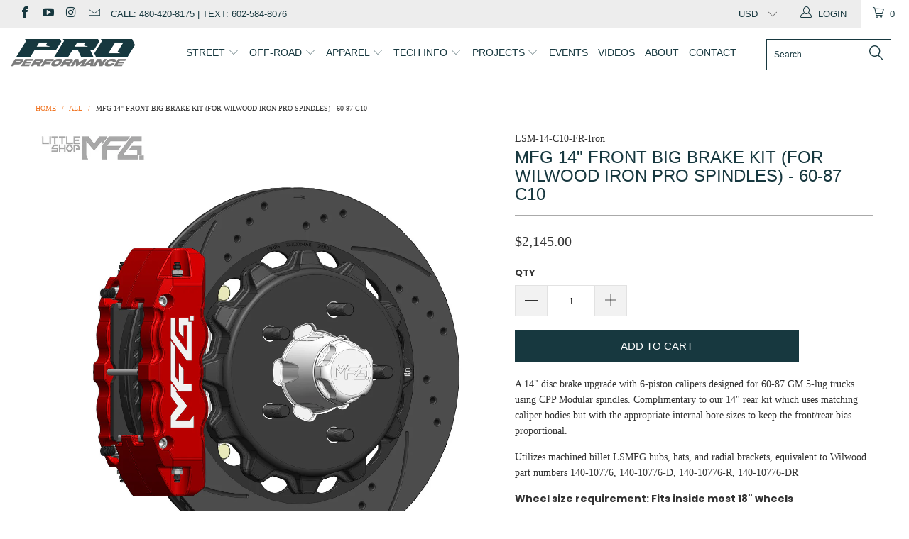

--- FILE ---
content_type: text/html; charset=utf-8
request_url: https://azproperformance.com/products/little-shop-mfg-14-front-big-brake-kit-for-wilwood-iron-pro-spindles-60-87-c10
body_size: 43235
content:


 <!DOCTYPE html>
<!--[if lt IE 7 ]><html class="ie ie6" lang="en"> <![endif]-->
<!--[if IE 7 ]><html class="ie ie7" lang="en"> <![endif]-->
<!--[if IE 8 ]><html class="ie ie8" lang="en"> <![endif]-->
<!--[if IE 9 ]><html class="ie ie9" lang="en"> <![endif]-->
<!--[if (gte IE 10)|!(IE)]><!--><html lang="en"> <!--<![endif]--> <head> <meta charset="utf-8"> <meta http-equiv="cleartype" content="on"> <meta name="robots" content="index,follow"> <!-- Custom Fonts --> <link href="//fonts.googleapis.com/css?family=.|Poppins:light,normal,bold|Poppins:light,normal,bold|Poppins:light,normal,bold" rel="stylesheet" type="text/css" /> <!-- Stylesheets for Turbo 3.0.4 --> <link href="//azproperformance.com/cdn/shop/t/10/assets/styles.scss.css?v=15825589089597270951696457752" rel="stylesheet" type="text/css" media="all" /> <script>
      /*! lazysizes - v3.0.0 */
      !function(a,b){var c=b(a,a.document);a.lazySizes=c,"object"==typeof module&&module.exports&&(module.exports=c)}(window,function(a,b){"use strict";if(b.getElementsByClassName){var c,d=b.documentElement,e=a.Date,f=a.HTMLPictureElement,g="addEventListener",h="getAttribute",i=a[g],j=a.setTimeout,k=a.requestAnimationFrame||j,l=a.requestIdleCallback,m=/^picture$/i,n=["load","error","lazyincluded","_lazyloaded"],o={},p=Array.prototype.forEach,q=function(a,b){return o[b]||(o[b]=new RegExp("(\\s|^)"+b+"(\\s|$)")),o[b].test(a[h]("class")||"")&&o[b]},r=function(a,b){q(a,b)||a.setAttribute("class",(a[h]("class")||"").trim()+" "+b)},s=function(a,b){var c;(c=q(a,b))&&a.setAttribute("class",(a[h]("class")||"").replace(c," "))},t=function(a,b,c){var d=c?g:"removeEventListener";c&&t(a,b),n.forEach(function(c){a[d](c,b)})},u=function(a,c,d,e,f){var g=b.createEvent("CustomEvent");return g.initCustomEvent(c,!e,!f,d||{}),a.dispatchEvent(g),g},v=function(b,d){var e;!f&&(e=a.picturefill||c.pf)?e({reevaluate:!0,elements:[b]}):d&&d.src&&(b.src=d.src)},w=function(a,b){return(getComputedStyle(a,null)||{})[b]},x=function(a,b,d){for(d=d||a.offsetWidth;d<c.minSize&&b&&!a._lazysizesWidth;)d=b.offsetWidth,b=b.parentNode;return d},y=function(){var a,c,d=[],e=[],f=d,g=function(){var b=f;for(f=d.length?e:d,a=!0,c=!1;b.length;)b.shift()();a=!1},h=function(d,e){a&&!e?d.apply(this,arguments):(f.push(d),c||(c=!0,(b.hidden?j:k)(g)))};return h._lsFlush=g,h}(),z=function(a,b){return b?function(){y(a)}:function(){var b=this,c=arguments;y(function(){a.apply(b,c)})}},A=function(a){var b,c=0,d=125,f=666,g=f,h=function(){b=!1,c=e.now(),a()},i=l?function(){l(h,{timeout:g}),g!==f&&(g=f)}:z(function(){j(h)},!0);return function(a){var f;(a=a===!0)&&(g=44),b||(b=!0,f=d-(e.now()-c),0>f&&(f=0),a||9>f&&l?i():j(i,f))}},B=function(a){var b,c,d=99,f=function(){b=null,a()},g=function(){var a=e.now()-c;d>a?j(g,d-a):(l||f)(f)};return function(){c=e.now(),b||(b=j(g,d))}},C=function(){var f,k,l,n,o,x,C,E,F,G,H,I,J,K,L,M=/^img$/i,N=/^iframe$/i,O="onscroll"in a&&!/glebot/.test(navigator.userAgent),P=0,Q=0,R=0,S=-1,T=function(a){R--,a&&a.target&&t(a.target,T),(!a||0>R||!a.target)&&(R=0)},U=function(a,c){var e,f=a,g="hidden"==w(b.body,"visibility")||"hidden"!=w(a,"visibility");for(F-=c,I+=c,G-=c,H+=c;g&&(f=f.offsetParent)&&f!=b.body&&f!=d;)g=(w(f,"opacity")||1)>0,g&&"visible"!=w(f,"overflow")&&(e=f.getBoundingClientRect(),g=H>e.left&&G<e.right&&I>e.top-1&&F<e.bottom+1);return g},V=function(){var a,e,g,i,j,m,n,p,q;if((o=c.loadMode)&&8>R&&(a=f.length)){e=0,S++,null==K&&("expand"in c||(c.expand=d.clientHeight>500&&d.clientWidth>500?500:370),J=c.expand,K=J*c.expFactor),K>Q&&1>R&&S>2&&o>2&&!b.hidden?(Q=K,S=0):Q=o>1&&S>1&&6>R?J:P;for(;a>e;e++)if(f[e]&&!f[e]._lazyRace)if(O)if((p=f[e][h]("data-expand"))&&(m=1*p)||(m=Q),q!==m&&(C=innerWidth+m*L,E=innerHeight+m,n=-1*m,q=m),g=f[e].getBoundingClientRect(),(I=g.bottom)>=n&&(F=g.top)<=E&&(H=g.right)>=n*L&&(G=g.left)<=C&&(I||H||G||F)&&(l&&3>R&&!p&&(3>o||4>S)||U(f[e],m))){if(ba(f[e]),j=!0,R>9)break}else!j&&l&&!i&&4>R&&4>S&&o>2&&(k[0]||c.preloadAfterLoad)&&(k[0]||!p&&(I||H||G||F||"auto"!=f[e][h](c.sizesAttr)))&&(i=k[0]||f[e]);else ba(f[e]);i&&!j&&ba(i)}},W=A(V),X=function(a){r(a.target,c.loadedClass),s(a.target,c.loadingClass),t(a.target,Z)},Y=z(X),Z=function(a){Y({target:a.target})},$=function(a,b){try{a.contentWindow.location.replace(b)}catch(c){a.src=b}},_=function(a){var b,d,e=a[h](c.srcsetAttr);(b=c.customMedia[a[h]("data-media")||a[h]("media")])&&a.setAttribute("media",b),e&&a.setAttribute("srcset",e),b&&(d=a.parentNode,d.insertBefore(a.cloneNode(),a),d.removeChild(a))},aa=z(function(a,b,d,e,f){var g,i,k,l,o,q;(o=u(a,"lazybeforeunveil",b)).defaultPrevented||(e&&(d?r(a,c.autosizesClass):a.setAttribute("sizes",e)),i=a[h](c.srcsetAttr),g=a[h](c.srcAttr),f&&(k=a.parentNode,l=k&&m.test(k.nodeName||"")),q=b.firesLoad||"src"in a&&(i||g||l),o={target:a},q&&(t(a,T,!0),clearTimeout(n),n=j(T,2500),r(a,c.loadingClass),t(a,Z,!0)),l&&p.call(k.getElementsByTagName("source"),_),i?a.setAttribute("srcset",i):g&&!l&&(N.test(a.nodeName)?$(a,g):a.src=g),(i||l)&&v(a,{src:g})),a._lazyRace&&delete a._lazyRace,s(a,c.lazyClass),y(function(){(!q||a.complete&&a.naturalWidth>1)&&(q?T(o):R--,X(o))},!0)}),ba=function(a){var b,d=M.test(a.nodeName),e=d&&(a[h](c.sizesAttr)||a[h]("sizes")),f="auto"==e;(!f&&l||!d||!a.src&&!a.srcset||a.complete||q(a,c.errorClass))&&(b=u(a,"lazyunveilread").detail,f&&D.updateElem(a,!0,a.offsetWidth),a._lazyRace=!0,R++,aa(a,b,f,e,d))},ca=function(){if(!l){if(e.now()-x<999)return void j(ca,999);var a=B(function(){c.loadMode=3,W()});l=!0,c.loadMode=3,W(),i("scroll",function(){3==c.loadMode&&(c.loadMode=2),a()},!0)}};return{_:function(){x=e.now(),f=b.getElementsByClassName(c.lazyClass),k=b.getElementsByClassName(c.lazyClass+" "+c.preloadClass),L=c.hFac,i("scroll",W,!0),i("resize",W,!0),a.MutationObserver?new MutationObserver(W).observe(d,{childList:!0,subtree:!0,attributes:!0}):(d[g]("DOMNodeInserted",W,!0),d[g]("DOMAttrModified",W,!0),setInterval(W,999)),i("hashchange",W,!0),["focus","mouseover","click","load","transitionend","animationend","webkitAnimationEnd"].forEach(function(a){b[g](a,W,!0)}),/d$|^c/.test(b.readyState)?ca():(i("load",ca),b[g]("DOMContentLoaded",W),j(ca,2e4)),f.length?(V(),y._lsFlush()):W()},checkElems:W,unveil:ba}}(),D=function(){var a,d=z(function(a,b,c,d){var e,f,g;if(a._lazysizesWidth=d,d+="px",a.setAttribute("sizes",d),m.test(b.nodeName||""))for(e=b.getElementsByTagName("source"),f=0,g=e.length;g>f;f++)e[f].setAttribute("sizes",d);c.detail.dataAttr||v(a,c.detail)}),e=function(a,b,c){var e,f=a.parentNode;f&&(c=x(a,f,c),e=u(a,"lazybeforesizes",{width:c,dataAttr:!!b}),e.defaultPrevented||(c=e.detail.width,c&&c!==a._lazysizesWidth&&d(a,f,e,c)))},f=function(){var b,c=a.length;if(c)for(b=0;c>b;b++)e(a[b])},g=B(f);return{_:function(){a=b.getElementsByClassName(c.autosizesClass),i("resize",g)},checkElems:g,updateElem:e}}(),E=function(){E.i||(E.i=!0,D._(),C._())};return function(){var b,d={lazyClass:"lazyload",loadedClass:"lazyloaded",loadingClass:"lazyloading",preloadClass:"lazypreload",errorClass:"lazyerror",autosizesClass:"lazyautosizes",srcAttr:"data-src",srcsetAttr:"data-srcset",sizesAttr:"data-sizes",minSize:40,customMedia:{},init:!0,expFactor:1.5,hFac:.8,loadMode:2};c=a.lazySizesConfig||a.lazysizesConfig||{};for(b in d)b in c||(c[b]=d[b]);a.lazySizesConfig=c,j(function(){c.init&&E()})}(),{cfg:c,autoSizer:D,loader:C,init:E,uP:v,aC:r,rC:s,hC:q,fire:u,gW:x,rAF:y}}});</script> <title>Little Shop Mfg. 14&quot; Front C10 Truck Big Brake Kit - Pro Performance</title> <meta name="description" content="This new 14&quot; front brake kit will work with C10 applications. Providing improved stopping." />
    

    

<meta name="author" content="Pro Performance">
<meta property="og:url" content="https://azproperformance.com/products/little-shop-mfg-14-front-big-brake-kit-for-wilwood-iron-pro-spindles-60-87-c10">
<meta property="og:site_name" content="Pro Performance"> <meta property="og:type" content="product"> <meta property="og:title" content="MFG 14&quot; Front Big Brake Kit (For Wilwood Iron Pro Spindles) - 60-87 C10"> <meta property="og:image" content="http://azproperformance.com/cdn/shop/files/14-FR1_58aa8389-08ce-4787-bf46-31fe081e697a_600x.jpg?v=1759974389"> <meta property="og:image:secure_url" content="https://azproperformance.com/cdn/shop/files/14-FR1_58aa8389-08ce-4787-bf46-31fe081e697a_600x.jpg?v=1759974389"> <meta property="og:image" content="http://azproperformance.com/cdn/shop/files/image_ae1bbb1d-9c7c-4248-ba7c-3d98b4a380c2_600x.jpg?v=1759974491"> <meta property="og:image:secure_url" content="https://azproperformance.com/cdn/shop/files/image_ae1bbb1d-9c7c-4248-ba7c-3d98b4a380c2_600x.jpg?v=1759974491"> <meta property="og:image" content="http://azproperformance.com/cdn/shop/files/IMG_1738_707de2dc-5f7f-48ab-a38c-8e618b5163be_600x.jpg?v=1759974491"> <meta property="og:image:secure_url" content="https://azproperformance.com/cdn/shop/files/IMG_1738_707de2dc-5f7f-48ab-a38c-8e618b5163be_600x.jpg?v=1759974491"> <meta property="og:price:amount" content="2,145.00"> <meta property="og:price:currency" content="USD"> <meta property="og:description" content="This new 14&quot; front brake kit will work with C10 applications. Providing improved stopping.">




<meta name="twitter:card" content="summary"> <meta name="twitter:title" content="MFG 14" Front Big Brake Kit (For Wilwood Iron Pro Spindles) - 60-87 C10"> <meta name="twitter:description" content="A 14&quot; disc brake upgrade with 6-piston calipers designed for 60-87 GM 5-lug trucks using CPP Modular spindles. Complimentary to our 14&quot; rear kit which uses matching caliper bodies but with the appropriate internal bore sizes to keep the front/rear bias proportional. 
Utilizes machined billet LSMFG hubs, hats, and radial brackets, equivalent to Wilwood part numbers 140-10776, 140-10776-D, 140-10776-R, 140-10776-DR 
Wheel size requirement: Fits inside most 18&quot; wheelsNote: Fits Wilwood Iron Pro spindles ONLY. "> <meta name="twitter:image" content="https://azproperformance.com/cdn/shop/files/14-FR1_58aa8389-08ce-4787-bf46-31fe081e697a_240x.jpg?v=1759974389"> <meta name="twitter:image:width" content="240"> <meta name="twitter:image:height" content="240"> <!-- Mobile Specific Metas --> <meta name="HandheldFriendly" content="True"> <meta name="MobileOptimized" content="320"> <meta name="viewport" content="width=device-width,initial-scale=1"> <meta name="theme-color" content="#ffffff"> <link rel="shortcut icon" type="image/x-icon" href="//azproperformance.com/cdn/shop/files/pro23_favicon_6269b1eb-3d36-41a3-917d-52f9ce2fdbae_32x32.png?v=1685936870"> <link rel="canonical" href="https://azproperformance.com/products/little-shop-mfg-14-front-big-brake-kit-for-wilwood-iron-pro-spindles-60-87-c10" /> <script>window.performance && window.performance.mark && window.performance.mark('shopify.content_for_header.start');</script><meta name="google-site-verification" content="d3QHmI5vuMf1e90D21rxIef0KtdEev77Sx3PxEtHM5Y">
<meta name="facebook-domain-verification" content="n0w3w0kh89ken4o5i1tevu31lym3ax">
<meta id="shopify-digital-wallet" name="shopify-digital-wallet" content="/6304170099/digital_wallets/dialog">
<meta name="shopify-checkout-api-token" content="ade6edf52b378de7c11b1cc956d9cea5">
<meta id="in-context-paypal-metadata" data-shop-id="6304170099" data-venmo-supported="false" data-environment="production" data-locale="en_US" data-paypal-v4="true" data-currency="USD">
<link rel="alternate" type="application/json+oembed" href="https://azproperformance.com/products/little-shop-mfg-14-front-big-brake-kit-for-wilwood-iron-pro-spindles-60-87-c10.oembed">
<script async="async" src="/checkouts/internal/preloads.js?locale=en-US"></script>
<link rel="preconnect" href="https://shop.app" crossorigin="anonymous">
<script async="async" src="https://shop.app/checkouts/internal/preloads.js?locale=en-US&shop_id=6304170099" crossorigin="anonymous"></script>
<script id="apple-pay-shop-capabilities" type="application/json">{"shopId":6304170099,"countryCode":"US","currencyCode":"USD","merchantCapabilities":["supports3DS"],"merchantId":"gid:\/\/shopify\/Shop\/6304170099","merchantName":"Pro Performance","requiredBillingContactFields":["postalAddress","email","phone"],"requiredShippingContactFields":["postalAddress","email","phone"],"shippingType":"shipping","supportedNetworks":["visa","masterCard","amex","discover","elo","jcb"],"total":{"type":"pending","label":"Pro Performance","amount":"1.00"},"shopifyPaymentsEnabled":true,"supportsSubscriptions":true}</script>
<script id="shopify-features" type="application/json">{"accessToken":"ade6edf52b378de7c11b1cc956d9cea5","betas":["rich-media-storefront-analytics"],"domain":"azproperformance.com","predictiveSearch":true,"shopId":6304170099,"locale":"en"}</script>
<script>var Shopify = Shopify || {};
Shopify.shop = "az-performance.myshopify.com";
Shopify.locale = "en";
Shopify.currency = {"active":"USD","rate":"1.0"};
Shopify.country = "US";
Shopify.theme = {"name":"2023 Turbo-seoul-sidebar-menu","id":125682548851,"schema_name":"Turbo","schema_version":"3.0.4","theme_store_id":null,"role":"main"};
Shopify.theme.handle = "null";
Shopify.theme.style = {"id":null,"handle":null};
Shopify.cdnHost = "azproperformance.com/cdn";
Shopify.routes = Shopify.routes || {};
Shopify.routes.root = "/";</script>
<script type="module">!function(o){(o.Shopify=o.Shopify||{}).modules=!0}(window);</script>
<script>!function(o){function n(){var o=[];function n(){o.push(Array.prototype.slice.apply(arguments))}return n.q=o,n}var t=o.Shopify=o.Shopify||{};t.loadFeatures=n(),t.autoloadFeatures=n()}(window);</script>
<script>
  window.ShopifyPay = window.ShopifyPay || {};
  window.ShopifyPay.apiHost = "shop.app\/pay";
  window.ShopifyPay.redirectState = null;
</script>
<script id="shop-js-analytics" type="application/json">{"pageType":"product"}</script>
<script defer="defer" async type="module" src="//azproperformance.com/cdn/shopifycloud/shop-js/modules/v2/client.init-shop-cart-sync_BdyHc3Nr.en.esm.js"></script>
<script defer="defer" async type="module" src="//azproperformance.com/cdn/shopifycloud/shop-js/modules/v2/chunk.common_Daul8nwZ.esm.js"></script>
<script type="module">
  await import("//azproperformance.com/cdn/shopifycloud/shop-js/modules/v2/client.init-shop-cart-sync_BdyHc3Nr.en.esm.js");
await import("//azproperformance.com/cdn/shopifycloud/shop-js/modules/v2/chunk.common_Daul8nwZ.esm.js");

  window.Shopify.SignInWithShop?.initShopCartSync?.({"fedCMEnabled":true,"windoidEnabled":true});

</script>
<script>
  window.Shopify = window.Shopify || {};
  if (!window.Shopify.featureAssets) window.Shopify.featureAssets = {};
  window.Shopify.featureAssets['shop-js'] = {"shop-cart-sync":["modules/v2/client.shop-cart-sync_QYOiDySF.en.esm.js","modules/v2/chunk.common_Daul8nwZ.esm.js"],"init-fed-cm":["modules/v2/client.init-fed-cm_DchLp9rc.en.esm.js","modules/v2/chunk.common_Daul8nwZ.esm.js"],"shop-button":["modules/v2/client.shop-button_OV7bAJc5.en.esm.js","modules/v2/chunk.common_Daul8nwZ.esm.js"],"init-windoid":["modules/v2/client.init-windoid_DwxFKQ8e.en.esm.js","modules/v2/chunk.common_Daul8nwZ.esm.js"],"shop-cash-offers":["modules/v2/client.shop-cash-offers_DWtL6Bq3.en.esm.js","modules/v2/chunk.common_Daul8nwZ.esm.js","modules/v2/chunk.modal_CQq8HTM6.esm.js"],"shop-toast-manager":["modules/v2/client.shop-toast-manager_CX9r1SjA.en.esm.js","modules/v2/chunk.common_Daul8nwZ.esm.js"],"init-shop-email-lookup-coordinator":["modules/v2/client.init-shop-email-lookup-coordinator_UhKnw74l.en.esm.js","modules/v2/chunk.common_Daul8nwZ.esm.js"],"pay-button":["modules/v2/client.pay-button_DzxNnLDY.en.esm.js","modules/v2/chunk.common_Daul8nwZ.esm.js"],"avatar":["modules/v2/client.avatar_BTnouDA3.en.esm.js"],"init-shop-cart-sync":["modules/v2/client.init-shop-cart-sync_BdyHc3Nr.en.esm.js","modules/v2/chunk.common_Daul8nwZ.esm.js"],"shop-login-button":["modules/v2/client.shop-login-button_D8B466_1.en.esm.js","modules/v2/chunk.common_Daul8nwZ.esm.js","modules/v2/chunk.modal_CQq8HTM6.esm.js"],"init-customer-accounts-sign-up":["modules/v2/client.init-customer-accounts-sign-up_C8fpPm4i.en.esm.js","modules/v2/client.shop-login-button_D8B466_1.en.esm.js","modules/v2/chunk.common_Daul8nwZ.esm.js","modules/v2/chunk.modal_CQq8HTM6.esm.js"],"init-shop-for-new-customer-accounts":["modules/v2/client.init-shop-for-new-customer-accounts_CVTO0Ztu.en.esm.js","modules/v2/client.shop-login-button_D8B466_1.en.esm.js","modules/v2/chunk.common_Daul8nwZ.esm.js","modules/v2/chunk.modal_CQq8HTM6.esm.js"],"init-customer-accounts":["modules/v2/client.init-customer-accounts_dRgKMfrE.en.esm.js","modules/v2/client.shop-login-button_D8B466_1.en.esm.js","modules/v2/chunk.common_Daul8nwZ.esm.js","modules/v2/chunk.modal_CQq8HTM6.esm.js"],"shop-follow-button":["modules/v2/client.shop-follow-button_CkZpjEct.en.esm.js","modules/v2/chunk.common_Daul8nwZ.esm.js","modules/v2/chunk.modal_CQq8HTM6.esm.js"],"lead-capture":["modules/v2/client.lead-capture_BntHBhfp.en.esm.js","modules/v2/chunk.common_Daul8nwZ.esm.js","modules/v2/chunk.modal_CQq8HTM6.esm.js"],"checkout-modal":["modules/v2/client.checkout-modal_CfxcYbTm.en.esm.js","modules/v2/chunk.common_Daul8nwZ.esm.js","modules/v2/chunk.modal_CQq8HTM6.esm.js"],"shop-login":["modules/v2/client.shop-login_Da4GZ2H6.en.esm.js","modules/v2/chunk.common_Daul8nwZ.esm.js","modules/v2/chunk.modal_CQq8HTM6.esm.js"],"payment-terms":["modules/v2/client.payment-terms_MV4M3zvL.en.esm.js","modules/v2/chunk.common_Daul8nwZ.esm.js","modules/v2/chunk.modal_CQq8HTM6.esm.js"]};
</script>
<script>(function() {
  var isLoaded = false;
  function asyncLoad() {
    if (isLoaded) return;
    isLoaded = true;
    var urls = ["https:\/\/www.paypal.com\/tagmanager\/pptm.js?id=deb257b0-e17e-45e8-b781-4c655d7b20e2\u0026shop=az-performance.myshopify.com","https:\/\/shopify.livechatinc.com\/api\/v2\/script\/3d704bd3-080f-47cd-93ef-5efd1092d0cc\/widget.js?shop=az-performance.myshopify.com","https:\/\/cdn.shopify.com\/s\/files\/1\/0063\/0417\/0099\/t\/7\/assets\/affirmShopify.js?v=1596734835\u0026shop=az-performance.myshopify.com","https:\/\/js.smile.io\/v1\/smile-shopify.js?shop=az-performance.myshopify.com","https:\/\/inffuse.eventscalendar.co\/plugins\/shopify\/loader.js?app=calendar\u0026shop=az-performance.myshopify.com\u0026shop=az-performance.myshopify.com","https:\/\/app.tncapp.com\/get_script\/2f25ad7a3e3e11eca5172af9fefac43f.js?v=975731\u0026shop=az-performance.myshopify.com","https:\/\/cdnig.addons.business\/embed\/cloud\/az-performance\/cziframeagent.js?v=212104101107\u0026token=3x8D2222034qvcgU\u0026shop=az-performance.myshopify.com","\/\/cdn.shopify.com\/proxy\/3a00078b8fccb1127fe0eb543bb5ca6759c9e3e2dec7612e95060385f04afb28\/static.cdn.printful.com\/static\/js\/external\/shopify-product-customizer.js?v=0.28\u0026shop=az-performance.myshopify.com\u0026sp-cache-control=cHVibGljLCBtYXgtYWdlPTkwMA","https:\/\/cdn.nfcube.com\/instafeed-e310a699b00212ea50cf5be45bce332f.js?shop=az-performance.myshopify.com","https:\/\/static.klaviyo.com\/onsite\/js\/HRHTpk\/klaviyo.js?company_id=HRHTpk\u0026shop=az-performance.myshopify.com","https:\/\/shopify-widget.route.com\/shopify.widget.js?shop=az-performance.myshopify.com"];
    for (var i = 0; i <urls.length; i++) {
      var s = document.createElement('script');
      s.type = 'text/javascript';
      s.async = true;
      s.src = urls[i];
      var x = document.getElementsByTagName('script')[0];
      x.parentNode.insertBefore(s, x);
    }
  };
  if(window.attachEvent) {
    window.attachEvent('onload', asyncLoad);
  } else {
    window.addEventListener('load', asyncLoad, false);
  }
})();</script>
<script id="__st">var __st={"a":6304170099,"offset":-25200,"reqid":"4c6d5df2-bae3-4df5-8c67-34904798c176-1769028787","pageurl":"azproperformance.com\/products\/little-shop-mfg-14-front-big-brake-kit-for-wilwood-iron-pro-spindles-60-87-c10","u":"6c1be9cb4b03","p":"product","rtyp":"product","rid":7273979543667};</script>
<script>window.ShopifyPaypalV4VisibilityTracking = true;</script>
<script id="captcha-bootstrap">!function(){'use strict';const t='contact',e='account',n='new_comment',o=[[t,t],['blogs',n],['comments',n],[t,'customer']],c=[[e,'customer_login'],[e,'guest_login'],[e,'recover_customer_password'],[e,'create_customer']],r=t=>t.map((([t,e])=>`form[action*='/${t}']:not([data-nocaptcha='true']) input[name='form_type'][value='${e}']`)).join(','),a=t=>()=>t?[...document.querySelectorAll(t)].map((t=>t.form)):[];function s(){const t=[...o],e=r(t);return a(e)}const i='password',u='form_key',d=['recaptcha-v3-token','g-recaptcha-response','h-captcha-response',i],f=()=>{try{return window.sessionStorage}catch{return}},m='__shopify_v',_=t=>t.elements[u];function p(t,e,n=!1){try{const o=window.sessionStorage,c=JSON.parse(o.getItem(e)),{data:r}=function(t){const{data:e,action:n}=t;return t[m]||n?{data:e,action:n}:{data:t,action:n}}(c);for(const[e,n]of Object.entries(r))t.elements[e]&&(t.elements[e].value=n);n&&o.removeItem(e)}catch(o){console.error('form repopulation failed',{error:o})}}const l='form_type',E='cptcha';function T(t){t.dataset[E]=!0}const w=window,h=w.document,L='Shopify',v='ce_forms',y='captcha';let A=!1;((t,e)=>{const n=(g='f06e6c50-85a8-45c8-87d0-21a2b65856fe',I='https://cdn.shopify.com/shopifycloud/storefront-forms-hcaptcha/ce_storefront_forms_captcha_hcaptcha.v1.5.2.iife.js',D={infoText:'Protected by hCaptcha',privacyText:'Privacy',termsText:'Terms'},(t,e,n)=>{const o=w[L][v],c=o.bindForm;if(c)return c(t,g,e,D).then(n);var r;o.q.push([[t,g,e,D],n]),r=I,A||(h.body.append(Object.assign(h.createElement('script'),{id:'captcha-provider',async:!0,src:r})),A=!0)});var g,I,D;w[L]=w[L]||{},w[L][v]=w[L][v]||{},w[L][v].q=[],w[L][y]=w[L][y]||{},w[L][y].protect=function(t,e){n(t,void 0,e),T(t)},Object.freeze(w[L][y]),function(t,e,n,w,h,L){const[v,y,A,g]=function(t,e,n){const i=e?o:[],u=t?c:[],d=[...i,...u],f=r(d),m=r(i),_=r(d.filter((([t,e])=>n.includes(e))));return[a(f),a(m),a(_),s()]}(w,h,L),I=t=>{const e=t.target;return e instanceof HTMLFormElement?e:e&&e.form},D=t=>v().includes(t);t.addEventListener('submit',(t=>{const e=I(t);if(!e)return;const n=D(e)&&!e.dataset.hcaptchaBound&&!e.dataset.recaptchaBound,o=_(e),c=g().includes(e)&&(!o||!o.value);(n||c)&&t.preventDefault(),c&&!n&&(function(t){try{if(!f())return;!function(t){const e=f();if(!e)return;const n=_(t);if(!n)return;const o=n.value;o&&e.removeItem(o)}(t);const e=Array.from(Array(32),(()=>Math.random().toString(36)[2])).join('');!function(t,e){_(t)||t.append(Object.assign(document.createElement('input'),{type:'hidden',name:u})),t.elements[u].value=e}(t,e),function(t,e){const n=f();if(!n)return;const o=[...t.querySelectorAll(`input[type='${i}']`)].map((({name:t})=>t)),c=[...d,...o],r={};for(const[a,s]of new FormData(t).entries())c.includes(a)||(r[a]=s);n.setItem(e,JSON.stringify({[m]:1,action:t.action,data:r}))}(t,e)}catch(e){console.error('failed to persist form',e)}}(e),e.submit())}));const S=(t,e)=>{t&&!t.dataset[E]&&(n(t,e.some((e=>e===t))),T(t))};for(const o of['focusin','change'])t.addEventListener(o,(t=>{const e=I(t);D(e)&&S(e,y())}));const B=e.get('form_key'),M=e.get(l),P=B&&M;t.addEventListener('DOMContentLoaded',(()=>{const t=y();if(P)for(const e of t)e.elements[l].value===M&&p(e,B);[...new Set([...A(),...v().filter((t=>'true'===t.dataset.shopifyCaptcha))])].forEach((e=>S(e,t)))}))}(h,new URLSearchParams(w.location.search),n,t,e,['guest_login'])})(!0,!0)}();</script>
<script integrity="sha256-4kQ18oKyAcykRKYeNunJcIwy7WH5gtpwJnB7kiuLZ1E=" data-source-attribution="shopify.loadfeatures" defer="defer" src="//azproperformance.com/cdn/shopifycloud/storefront/assets/storefront/load_feature-a0a9edcb.js" crossorigin="anonymous"></script>
<script crossorigin="anonymous" defer="defer" src="//azproperformance.com/cdn/shopifycloud/storefront/assets/shopify_pay/storefront-65b4c6d7.js?v=20250812"></script>
<script data-source-attribution="shopify.dynamic_checkout.dynamic.init">var Shopify=Shopify||{};Shopify.PaymentButton=Shopify.PaymentButton||{isStorefrontPortableWallets:!0,init:function(){window.Shopify.PaymentButton.init=function(){};var t=document.createElement("script");t.src="https://azproperformance.com/cdn/shopifycloud/portable-wallets/latest/portable-wallets.en.js",t.type="module",document.head.appendChild(t)}};
</script>
<script data-source-attribution="shopify.dynamic_checkout.buyer_consent">
  function portableWalletsHideBuyerConsent(e){var t=document.getElementById("shopify-buyer-consent"),n=document.getElementById("shopify-subscription-policy-button");t&&n&&(t.classList.add("hidden"),t.setAttribute("aria-hidden","true"),n.removeEventListener("click",e))}function portableWalletsShowBuyerConsent(e){var t=document.getElementById("shopify-buyer-consent"),n=document.getElementById("shopify-subscription-policy-button");t&&n&&(t.classList.remove("hidden"),t.removeAttribute("aria-hidden"),n.addEventListener("click",e))}window.Shopify?.PaymentButton&&(window.Shopify.PaymentButton.hideBuyerConsent=portableWalletsHideBuyerConsent,window.Shopify.PaymentButton.showBuyerConsent=portableWalletsShowBuyerConsent);
</script>
<script data-source-attribution="shopify.dynamic_checkout.cart.bootstrap">document.addEventListener("DOMContentLoaded",(function(){function t(){return document.querySelector("shopify-accelerated-checkout-cart, shopify-accelerated-checkout")}if(t())Shopify.PaymentButton.init();else{new MutationObserver((function(e,n){t()&&(Shopify.PaymentButton.init(),n.disconnect())})).observe(document.body,{childList:!0,subtree:!0})}}));
</script>
<link id="shopify-accelerated-checkout-styles" rel="stylesheet" media="screen" href="https://azproperformance.com/cdn/shopifycloud/portable-wallets/latest/accelerated-checkout-backwards-compat.css" crossorigin="anonymous">
<style id="shopify-accelerated-checkout-cart">
        #shopify-buyer-consent {
  margin-top: 1em;
  display: inline-block;
  width: 100%;
}

#shopify-buyer-consent.hidden {
  display: none;
}

#shopify-subscription-policy-button {
  background: none;
  border: none;
  padding: 0;
  text-decoration: underline;
  font-size: inherit;
  cursor: pointer;
}

#shopify-subscription-policy-button::before {
  box-shadow: none;
}

      </style>

<script>window.performance && window.performance.mark && window.performance.mark('shopify.content_for_header.end');</script>
    
    

<script>
  var BOLD = BOLD || {};
  BOLD.options = BOLD.options || {};
  BOLD.options.settings = BOLD.options.settings || {}
  BOLD.options.settings.v1_variant_mode = true;
</script><script>var BOLD = BOLD || {};
    BOLD.products = BOLD.products || {};
    BOLD.variant_lookup = BOLD.variant_lookup || {};BOLD.variant_lookup[41002098851955] ="little-shop-mfg-14-front-big-brake-kit-for-wilwood-iron-pro-spindles-60-87-c10";BOLD.products["little-shop-mfg-14-front-big-brake-kit-for-wilwood-iron-pro-spindles-60-87-c10"] ={"id":7273979543667,"title":"MFG 14\" Front Big Brake Kit (For Wilwood Iron Pro Spindles) - 60-87 C10","handle":"little-shop-mfg-14-front-big-brake-kit-for-wilwood-iron-pro-spindles-60-87-c10","description":"\u003cp\u003eA 14\" disc brake upgrade with 6-piston calipers designed for 60-87 GM 5-lug trucks using CPP Modular spindles. Complimentary to our 14\" rear kit which uses matching caliper bodies but with the appropriate internal bore sizes to keep the front\/rear bias proportional. \u003c\/p\u003e\n\u003cp\u003eUtilizes machined billet LSMFG hubs, hats, and radial brackets, equivalent to Wilwood part numbers 140-10776, 140-10776-D, 140-10776-R, 140-10776-DR \u003c\/p\u003e\n\u003cp\u003e\u003cstrong\u003e\u003cspan\u003eWheel size requirement: Fits inside most 18\" wheels\u003cbr\u003e\u003c\/span\u003e\u003c\/strong\u003e\u003cbr\u003e\u003cstrong\u003eNote: Fits Wilwood Iron Pro spindles ONLY. \u003c\/strong\u003e\u003c\/p\u003e","published_at":"2023-10-11T14:06:13","created_at":"2023-10-11T14:06:13","vendor":"Little Shop Mfg.","type":"Brakes","tags":["Little Shop Brakes 88-98 GM Truck"],"price":214500,"price_min":214500,"price_max":214500,"price_varies":false,"compare_at_price":null,"compare_at_price_min":0,"compare_at_price_max":0,"compare_at_price_varies":true,"all_variant_ids":[41002098851955],"variants":[{"id":41002098851955,"product_id":7273979543667,"product_handle":"little-shop-mfg-14-front-big-brake-kit-for-wilwood-iron-pro-spindles-60-87-c10","title":"Default Title","option1":"Default Title","option2":null,"option3":null,"sku":"LSM-14-C10-FR-Iron","requires_shipping":true,"taxable":true,"featured_image":null,"image_id":null,"available":true,"name":"MFG 14\" Front Big Brake Kit (For Wilwood Iron Pro Spindles) - 60-87 C10 - Default Title","options":["Default Title"],"price":214500,"weight":68039,"compare_at_price":null,"inventory_quantity":-1,"inventory_management":null,"inventory_policy":"deny","inventory_in_cart":0,"inventory_remaining":-1,"incoming":false,"next_incoming_date":null,"taxable":true,"barcode":null}],"available":true,"images":["\/\/azproperformance.com\/cdn\/shop\/files\/14-FR1_58aa8389-08ce-4787-bf46-31fe081e697a.jpg?v=1759974389","\/\/azproperformance.com\/cdn\/shop\/files\/image_ae1bbb1d-9c7c-4248-ba7c-3d98b4a380c2.jpg?v=1759974491","\/\/azproperformance.com\/cdn\/shop\/files\/IMG_1738_707de2dc-5f7f-48ab-a38c-8e618b5163be.jpg?v=1759974491"],"featured_image":"\/\/azproperformance.com\/cdn\/shop\/files\/14-FR1_58aa8389-08ce-4787-bf46-31fe081e697a.jpg?v=1759974389","options":["Title"],"url":"\/products\/little-shop-mfg-14-front-big-brake-kit-for-wilwood-iron-pro-spindles-60-87-c10"}</script>
<script>window.BOLD = window.BOLD || {};
    window.BOLD.common = window.BOLD.common || {};
    window.BOLD.common.Shopify = window.BOLD.common.Shopify || {};
    window.BOLD.common.Shopify.shop = {
      domain: 'azproperformance.com',
      permanent_domain: 'az-performance.myshopify.com',
      url: 'https://azproperformance.com',
      secure_url: 'https://azproperformance.com',
      money_format: "${{amount}}",
      currency: "USD"
    };
    window.BOLD.common.Shopify.customer = {
      id: null,
      tags: null,
    };
    window.BOLD.common.Shopify.cart = {"note":null,"attributes":{},"original_total_price":0,"total_price":0,"total_discount":0,"total_weight":0.0,"item_count":0,"items":[],"requires_shipping":false,"currency":"USD","items_subtotal_price":0,"cart_level_discount_applications":[],"checkout_charge_amount":0};
    window.BOLD.common.template = 'product';window.BOLD.common.Shopify.formatMoney = function(money, format) {
        function n(t, e) {
            return "undefined" == typeof t ? e : t
        }
        function r(t, e, r, i) {
            if (e = n(e, 2),
                r = n(r, ","),
                i = n(i, "."),
            isNaN(t) || null == t)
                return 0;
            t = (t / 100).toFixed(e);
            var o = t.split(".")
                , a = o[0].replace(/(\d)(?=(\d\d\d)+(?!\d))/g, "$1" + r)
                , s = o[1] ? i + o[1] : "";
            return a + s
        }
        "string" == typeof money && (money = money.replace(".", ""));
        var i = ""
            , o = /\{\{\s*(\w+)\s*\}\}/
            , a = format || window.BOLD.common.Shopify.shop.money_format || window.Shopify.money_format || "$ {{ amount }}";
        switch (a.match(o)[1]) {
            case "amount":
                i = r(money, 2, ",", ".");
                break;
            case "amount_no_decimals":
                i = r(money, 0, ",", ".");
                break;
            case "amount_with_comma_separator":
                i = r(money, 2, ".", ",");
                break;
            case "amount_no_decimals_with_comma_separator":
                i = r(money, 0, ".", ",");
                break;
            case "amount_with_space_separator":
                i = r(money, 2, " ", ",");
                break;
            case "amount_no_decimals_with_space_separator":
                i = r(money, 0, " ", ",");
                break;
            case "amount_with_apostrophe_separator":
                i = r(money, 2, "'", ".");
                break;
        }
        return a.replace(o, i);
    };
    window.BOLD.common.Shopify.saveProduct = function (handle, product) {
      if (typeof handle === 'string' && typeof window.BOLD.common.Shopify.products[handle] === 'undefined') {
        if (typeof product === 'number') {
          window.BOLD.common.Shopify.handles[product] = handle;
          product = { id: product };
        }
        window.BOLD.common.Shopify.products[handle] = product;
      }
    };
    window.BOLD.common.Shopify.saveVariant = function (variant_id, variant) {
      if (typeof variant_id === 'number' && typeof window.BOLD.common.Shopify.variants[variant_id] === 'undefined') {
        window.BOLD.common.Shopify.variants[variant_id] = variant;
      }
    };window.BOLD.common.Shopify.products = window.BOLD.common.Shopify.products || {};
    window.BOLD.common.Shopify.variants = window.BOLD.common.Shopify.variants || {};
    window.BOLD.common.Shopify.handles = window.BOLD.common.Shopify.handles || {};window.BOLD.common.Shopify.handle = "little-shop-mfg-14-front-big-brake-kit-for-wilwood-iron-pro-spindles-60-87-c10"
window.BOLD.common.Shopify.saveProduct("little-shop-mfg-14-front-big-brake-kit-for-wilwood-iron-pro-spindles-60-87-c10", 7273979543667);window.BOLD.common.Shopify.saveVariant(41002098851955, { product_id: 7273979543667, product_handle: "little-shop-mfg-14-front-big-brake-kit-for-wilwood-iron-pro-spindles-60-87-c10", price: 214500, group_id: '', csp_metafield: {}});window.BOLD.apps_installed = {"Product Options":2} || {};window.BOLD.common.Shopify.metafields = window.BOLD.common.Shopify.metafields || {};window.BOLD.common.Shopify.metafields["bold_rp"] = {};window.BOLD.common.Shopify.metafields["bold_csp_defaults"] = {};window.BOLD.common.cacheParams = window.BOLD.common.cacheParams || {};
    window.BOLD.common.cacheParams.options = 1668012652;
</script>

<script>
    window.BOLD.common.cacheParams.options = 1768500269;
</script>
<link href="//azproperformance.com/cdn/shop/t/10/assets/bold-options.css?v=154252617822991930121683047137" rel="stylesheet" type="text/css" media="all" />
<script defer src="https://options.shopapps.site/js/options.js"></script><script src="//azproperformance.com/cdn/shop/t/10/assets/bold-helper-functions.js?v=63720813481823176861683047137" type="text/javascript"></script> <link href="//azproperformance.com/cdn/shop/t/10/assets/bold.css?v=180425440397713369251683047137" rel="stylesheet" type="text/css" media="all" /> <!--Gem_Page_Header_Script-->
    


<!--End_Gem_Page_Header_Script--> <!-- Hotjar Tracking Code for azproperformance.com -->
<script>
    (function(h,o,t,j,a,r){
        h.hj=h.hj||function(){(h.hj.q=h.hj.q||[]).push(arguments)};
        h._hjSettings={hjid:1892870,hjsv:6};
        a=o.getElementsByTagName('head')[0];
        r=o.createElement('script');r.async=1;
        r.src=t+h._hjSettings.hjid+j+h._hjSettings.hjsv;
        a.appendChild(r);
    })(window,document,'https://static.hotjar.com/c/hotjar-','.js?sv=');
</script>
  
<!-- Start of Judge.me Core -->
<link rel="dns-prefetch" href="https://cdn.judge.me/">
<script data-cfasync='false' class='jdgm-settings-script'>window.jdgmSettings={"pagination":5,"disable_web_reviews":false,"badge_no_review_text":"No reviews","badge_n_reviews_text":"{{ n }} review/reviews","hide_badge_preview_if_no_reviews":true,"badge_hide_text":false,"enforce_center_preview_badge":false,"widget_title":"Customer Reviews","widget_open_form_text":"Write a review","widget_close_form_text":"Cancel review","widget_refresh_page_text":"Refresh page","widget_summary_text":"Based on {{ number_of_reviews }} review/reviews","widget_no_review_text":"Be the first to write a review","widget_name_field_text":"Display name","widget_verified_name_field_text":"Verified Name (public)","widget_name_placeholder_text":"Display name","widget_required_field_error_text":"This field is required.","widget_email_field_text":"Email address","widget_verified_email_field_text":"Verified Email (private, can not be edited)","widget_email_placeholder_text":"Your email address","widget_email_field_error_text":"Please enter a valid email address.","widget_rating_field_text":"Rating","widget_review_title_field_text":"Review Title","widget_review_title_placeholder_text":"Give your review a title","widget_review_body_field_text":"Review content","widget_review_body_placeholder_text":"Start writing here...","widget_pictures_field_text":"Picture/Video (optional)","widget_submit_review_text":"Submit Review","widget_submit_verified_review_text":"Submit Verified Review","widget_submit_success_msg_with_auto_publish":"Thank you! Please refresh the page in a few moments to see your review. You can remove or edit your review by logging into \u003ca href='https://judge.me/login' target='_blank' rel='nofollow noopener'\u003eJudge.me\u003c/a\u003e","widget_submit_success_msg_no_auto_publish":"Thank you! Your review will be published as soon as it is approved by the shop admin. You can remove or edit your review by logging into \u003ca href='https://judge.me/login' target='_blank' rel='nofollow noopener'\u003eJudge.me\u003c/a\u003e","widget_show_default_reviews_out_of_total_text":"Showing {{ n_reviews_shown }} out of {{ n_reviews }} reviews.","widget_show_all_link_text":"Show all","widget_show_less_link_text":"Show less","widget_author_said_text":"{{ reviewer_name }} said:","widget_days_text":"{{ n }} days ago","widget_weeks_text":"{{ n }} week/weeks ago","widget_months_text":"{{ n }} month/months ago","widget_years_text":"{{ n }} year/years ago","widget_yesterday_text":"Yesterday","widget_today_text":"Today","widget_replied_text":"\u003e\u003e {{ shop_name }} replied:","widget_read_more_text":"Read more","widget_reviewer_name_as_initial":"","widget_rating_filter_color":"#fbcd0a","widget_rating_filter_see_all_text":"See all reviews","widget_sorting_most_recent_text":"Most Recent","widget_sorting_highest_rating_text":"Highest Rating","widget_sorting_lowest_rating_text":"Lowest Rating","widget_sorting_with_pictures_text":"Only Pictures","widget_sorting_most_helpful_text":"Most Helpful","widget_open_question_form_text":"Ask a question","widget_reviews_subtab_text":"Reviews","widget_questions_subtab_text":"Questions","widget_question_label_text":"Question","widget_answer_label_text":"Answer","widget_question_placeholder_text":"Write your question here","widget_submit_question_text":"Submit Question","widget_question_submit_success_text":"Thank you for your question! We will notify you once it gets answered.","verified_badge_text":"Verified","verified_badge_bg_color":"","verified_badge_text_color":"","verified_badge_placement":"left-of-reviewer-name","widget_review_max_height":"","widget_hide_border":false,"widget_social_share":false,"widget_thumb":false,"widget_review_location_show":false,"widget_location_format":"","all_reviews_include_out_of_store_products":true,"all_reviews_out_of_store_text":"(out of store)","all_reviews_pagination":100,"all_reviews_product_name_prefix_text":"about","enable_review_pictures":true,"enable_question_anwser":false,"widget_theme":"default","review_date_format":"mm/dd/yyyy","default_sort_method":"most-recent","widget_product_reviews_subtab_text":"Product Reviews","widget_shop_reviews_subtab_text":"Shop Reviews","widget_other_products_reviews_text":"Reviews for other products","widget_store_reviews_subtab_text":"Store reviews","widget_no_store_reviews_text":"This store hasn't received any reviews yet","widget_web_restriction_product_reviews_text":"This product hasn't received any reviews yet","widget_no_items_text":"No items found","widget_show_more_text":"Show more","widget_write_a_store_review_text":"Write a Store Review","widget_other_languages_heading":"Reviews in Other Languages","widget_translate_review_text":"Translate review to {{ language }}","widget_translating_review_text":"Translating...","widget_show_original_translation_text":"Show original ({{ language }})","widget_translate_review_failed_text":"Review couldn't be translated.","widget_translate_review_retry_text":"Retry","widget_translate_review_try_again_later_text":"Try again later","show_product_url_for_grouped_product":false,"widget_sorting_pictures_first_text":"Pictures First","show_pictures_on_all_rev_page_mobile":false,"show_pictures_on_all_rev_page_desktop":false,"floating_tab_hide_mobile_install_preference":false,"floating_tab_button_name":"★ Reviews","floating_tab_title":"Let customers speak for us","floating_tab_button_color":"","floating_tab_button_background_color":"","floating_tab_url":"","floating_tab_url_enabled":false,"floating_tab_tab_style":"text","all_reviews_text_badge_text":"Customers rate us {{ shop.metafields.judgeme.all_reviews_rating | round: 1 }}/5 based on {{ shop.metafields.judgeme.all_reviews_count }} reviews.","all_reviews_text_badge_text_branded_style":"{{ shop.metafields.judgeme.all_reviews_rating | round: 1 }} out of 5 stars based on {{ shop.metafields.judgeme.all_reviews_count }} reviews","is_all_reviews_text_badge_a_link":false,"show_stars_for_all_reviews_text_badge":false,"all_reviews_text_badge_url":"","all_reviews_text_style":"text","all_reviews_text_color_style":"judgeme_brand_color","all_reviews_text_color":"#108474","all_reviews_text_show_jm_brand":true,"featured_carousel_show_header":true,"featured_carousel_title":"Let customers speak for us","testimonials_carousel_title":"Customers are saying","videos_carousel_title":"Real customer stories","cards_carousel_title":"Customers are saying","featured_carousel_count_text":"from {{ n }} reviews","featured_carousel_add_link_to_all_reviews_page":false,"featured_carousel_url":"","featured_carousel_show_images":true,"featured_carousel_autoslide_interval":5,"featured_carousel_arrows_on_the_sides":false,"featured_carousel_height":250,"featured_carousel_width":80,"featured_carousel_image_size":0,"featured_carousel_image_height":250,"featured_carousel_arrow_color":"#eeeeee","verified_count_badge_style":"vintage","verified_count_badge_orientation":"horizontal","verified_count_badge_color_style":"judgeme_brand_color","verified_count_badge_color":"#108474","is_verified_count_badge_a_link":false,"verified_count_badge_url":"","verified_count_badge_show_jm_brand":true,"widget_rating_preset_default":5,"widget_first_sub_tab":"product-reviews","widget_show_histogram":true,"widget_histogram_use_custom_color":false,"widget_pagination_use_custom_color":false,"widget_star_use_custom_color":false,"widget_verified_badge_use_custom_color":false,"widget_write_review_use_custom_color":false,"picture_reminder_submit_button":"Upload Pictures","enable_review_videos":false,"mute_video_by_default":false,"widget_sorting_videos_first_text":"Videos First","widget_review_pending_text":"Pending","featured_carousel_items_for_large_screen":3,"social_share_options_order":"Facebook,Twitter","remove_microdata_snippet":false,"disable_json_ld":false,"enable_json_ld_products":false,"preview_badge_show_question_text":false,"preview_badge_no_question_text":"No questions","preview_badge_n_question_text":"{{ number_of_questions }} question/questions","qa_badge_show_icon":false,"qa_badge_position":"same-row","remove_judgeme_branding":false,"widget_add_search_bar":false,"widget_search_bar_placeholder":"Search","widget_sorting_verified_only_text":"Verified only","featured_carousel_theme":"default","featured_carousel_show_rating":true,"featured_carousel_show_title":true,"featured_carousel_show_body":true,"featured_carousel_show_date":false,"featured_carousel_show_reviewer":true,"featured_carousel_show_product":false,"featured_carousel_header_background_color":"#108474","featured_carousel_header_text_color":"#ffffff","featured_carousel_name_product_separator":"reviewed","featured_carousel_full_star_background":"#108474","featured_carousel_empty_star_background":"#dadada","featured_carousel_vertical_theme_background":"#f9fafb","featured_carousel_verified_badge_enable":false,"featured_carousel_verified_badge_color":"#108474","featured_carousel_border_style":"round","featured_carousel_review_line_length_limit":3,"featured_carousel_more_reviews_button_text":"Read more reviews","featured_carousel_view_product_button_text":"View product","all_reviews_page_load_reviews_on":"scroll","all_reviews_page_load_more_text":"Load More Reviews","disable_fb_tab_reviews":false,"enable_ajax_cdn_cache":false,"widget_public_name_text":"displayed publicly like","default_reviewer_name":"John Smith","default_reviewer_name_has_non_latin":true,"widget_reviewer_anonymous":"Anonymous","medals_widget_title":"Judge.me Review Medals","medals_widget_background_color":"#f9fafb","medals_widget_position":"footer_all_pages","medals_widget_border_color":"#f9fafb","medals_widget_verified_text_position":"left","medals_widget_use_monochromatic_version":false,"medals_widget_elements_color":"#108474","show_reviewer_avatar":true,"widget_invalid_yt_video_url_error_text":"Not a YouTube video URL","widget_max_length_field_error_text":"Please enter no more than {0} characters.","widget_show_country_flag":false,"widget_show_collected_via_shop_app":true,"widget_verified_by_shop_badge_style":"light","widget_verified_by_shop_text":"Verified by Shop","widget_show_photo_gallery":false,"widget_load_with_code_splitting":true,"widget_ugc_install_preference":false,"widget_ugc_title":"Made by us, Shared by you","widget_ugc_subtitle":"Tag us to see your picture featured in our page","widget_ugc_arrows_color":"#ffffff","widget_ugc_primary_button_text":"Buy Now","widget_ugc_primary_button_background_color":"#108474","widget_ugc_primary_button_text_color":"#ffffff","widget_ugc_primary_button_border_width":"0","widget_ugc_primary_button_border_style":"none","widget_ugc_primary_button_border_color":"#108474","widget_ugc_primary_button_border_radius":"25","widget_ugc_secondary_button_text":"Load More","widget_ugc_secondary_button_background_color":"#ffffff","widget_ugc_secondary_button_text_color":"#108474","widget_ugc_secondary_button_border_width":"2","widget_ugc_secondary_button_border_style":"solid","widget_ugc_secondary_button_border_color":"#108474","widget_ugc_secondary_button_border_radius":"25","widget_ugc_reviews_button_text":"View Reviews","widget_ugc_reviews_button_background_color":"#ffffff","widget_ugc_reviews_button_text_color":"#108474","widget_ugc_reviews_button_border_width":"2","widget_ugc_reviews_button_border_style":"solid","widget_ugc_reviews_button_border_color":"#108474","widget_ugc_reviews_button_border_radius":"25","widget_ugc_reviews_button_link_to":"judgeme-reviews-page","widget_ugc_show_post_date":true,"widget_ugc_max_width":"800","widget_rating_metafield_value_type":true,"widget_primary_color":"#108474","widget_enable_secondary_color":false,"widget_secondary_color":"#edf5f5","widget_summary_average_rating_text":"{{ average_rating }} out of 5","widget_media_grid_title":"Customer photos \u0026 videos","widget_media_grid_see_more_text":"See more","widget_round_style":false,"widget_show_product_medals":true,"widget_verified_by_judgeme_text":"Verified by Judge.me","widget_show_store_medals":true,"widget_verified_by_judgeme_text_in_store_medals":"Verified by Judge.me","widget_media_field_exceed_quantity_message":"Sorry, we can only accept {{ max_media }} for one review.","widget_media_field_exceed_limit_message":"{{ file_name }} is too large, please select a {{ media_type }} less than {{ size_limit }}MB.","widget_review_submitted_text":"Review Submitted!","widget_question_submitted_text":"Question Submitted!","widget_close_form_text_question":"Cancel","widget_write_your_answer_here_text":"Write your answer here","widget_enabled_branded_link":true,"widget_show_collected_by_judgeme":true,"widget_reviewer_name_color":"","widget_write_review_text_color":"","widget_write_review_bg_color":"","widget_collected_by_judgeme_text":"collected by Judge.me","widget_pagination_type":"standard","widget_load_more_text":"Load More","widget_load_more_color":"#108474","widget_full_review_text":"Full Review","widget_read_more_reviews_text":"Read More Reviews","widget_read_questions_text":"Read Questions","widget_questions_and_answers_text":"Questions \u0026 Answers","widget_verified_by_text":"Verified by","widget_verified_text":"Verified","widget_number_of_reviews_text":"{{ number_of_reviews }} reviews","widget_back_button_text":"Back","widget_next_button_text":"Next","widget_custom_forms_filter_button":"Filters","custom_forms_style":"vertical","widget_show_review_information":false,"how_reviews_are_collected":"How reviews are collected?","widget_show_review_keywords":false,"widget_gdpr_statement":"How we use your data: We'll only contact you about the review you left, and only if necessary. By submitting your review, you agree to Judge.me's \u003ca href='https://judge.me/terms' target='_blank' rel='nofollow noopener'\u003eterms\u003c/a\u003e, \u003ca href='https://judge.me/privacy' target='_blank' rel='nofollow noopener'\u003eprivacy\u003c/a\u003e and \u003ca href='https://judge.me/content-policy' target='_blank' rel='nofollow noopener'\u003econtent\u003c/a\u003e policies.","widget_multilingual_sorting_enabled":false,"widget_translate_review_content_enabled":false,"widget_translate_review_content_method":"manual","popup_widget_review_selection":"automatically_with_pictures","popup_widget_round_border_style":true,"popup_widget_show_title":true,"popup_widget_show_body":true,"popup_widget_show_reviewer":false,"popup_widget_show_product":true,"popup_widget_show_pictures":true,"popup_widget_use_review_picture":true,"popup_widget_show_on_home_page":true,"popup_widget_show_on_product_page":true,"popup_widget_show_on_collection_page":true,"popup_widget_show_on_cart_page":true,"popup_widget_position":"bottom_left","popup_widget_first_review_delay":5,"popup_widget_duration":5,"popup_widget_interval":5,"popup_widget_review_count":5,"popup_widget_hide_on_mobile":true,"review_snippet_widget_round_border_style":true,"review_snippet_widget_card_color":"#FFFFFF","review_snippet_widget_slider_arrows_background_color":"#FFFFFF","review_snippet_widget_slider_arrows_color":"#000000","review_snippet_widget_star_color":"#108474","show_product_variant":false,"all_reviews_product_variant_label_text":"Variant: ","widget_show_verified_branding":false,"widget_ai_summary_title":"Customers say","widget_ai_summary_disclaimer":"AI-powered review summary based on recent customer reviews","widget_show_ai_summary":false,"widget_show_ai_summary_bg":false,"widget_show_review_title_input":true,"redirect_reviewers_invited_via_email":"review_widget","request_store_review_after_product_review":false,"request_review_other_products_in_order":false,"review_form_color_scheme":"default","review_form_corner_style":"square","review_form_star_color":{},"review_form_text_color":"#333333","review_form_background_color":"#ffffff","review_form_field_background_color":"#fafafa","review_form_button_color":{},"review_form_button_text_color":"#ffffff","review_form_modal_overlay_color":"#000000","review_content_screen_title_text":"How would you rate this product?","review_content_introduction_text":"We would love it if you would share a bit about your experience.","store_review_form_title_text":"How would you rate this store?","store_review_form_introduction_text":"We would love it if you would share a bit about your experience.","show_review_guidance_text":true,"one_star_review_guidance_text":"Poor","five_star_review_guidance_text":"Great","customer_information_screen_title_text":"About you","customer_information_introduction_text":"Please tell us more about you.","custom_questions_screen_title_text":"Your experience in more detail","custom_questions_introduction_text":"Here are a few questions to help us understand more about your experience.","review_submitted_screen_title_text":"Thanks for your review!","review_submitted_screen_thank_you_text":"We are processing it and it will appear on the store soon.","review_submitted_screen_email_verification_text":"Please confirm your email by clicking the link we just sent you. This helps us keep reviews authentic.","review_submitted_request_store_review_text":"Would you like to share your experience of shopping with us?","review_submitted_review_other_products_text":"Would you like to review these products?","store_review_screen_title_text":"Would you like to share your experience of shopping with us?","store_review_introduction_text":"We value your feedback and use it to improve. Please share any thoughts or suggestions you have.","reviewer_media_screen_title_picture_text":"Share a picture","reviewer_media_introduction_picture_text":"Upload a photo to support your review.","reviewer_media_screen_title_video_text":"Share a video","reviewer_media_introduction_video_text":"Upload a video to support your review.","reviewer_media_screen_title_picture_or_video_text":"Share a picture or video","reviewer_media_introduction_picture_or_video_text":"Upload a photo or video to support your review.","reviewer_media_youtube_url_text":"Paste your Youtube URL here","advanced_settings_next_step_button_text":"Next","advanced_settings_close_review_button_text":"Close","modal_write_review_flow":false,"write_review_flow_required_text":"Required","write_review_flow_privacy_message_text":"We respect your privacy.","write_review_flow_anonymous_text":"Post review as anonymous","write_review_flow_visibility_text":"This won't be visible to other customers.","write_review_flow_multiple_selection_help_text":"Select as many as you like","write_review_flow_single_selection_help_text":"Select one option","write_review_flow_required_field_error_text":"This field is required","write_review_flow_invalid_email_error_text":"Please enter a valid email address","write_review_flow_max_length_error_text":"Max. {{ max_length }} characters.","write_review_flow_media_upload_text":"\u003cb\u003eClick to upload\u003c/b\u003e or drag and drop","write_review_flow_gdpr_statement":"We'll only contact you about your review if necessary. By submitting your review, you agree to our \u003ca href='https://judge.me/terms' target='_blank' rel='nofollow noopener'\u003eterms and conditions\u003c/a\u003e and \u003ca href='https://judge.me/privacy' target='_blank' rel='nofollow noopener'\u003eprivacy policy\u003c/a\u003e.","rating_only_reviews_enabled":false,"show_negative_reviews_help_screen":false,"new_review_flow_help_screen_rating_threshold":3,"negative_review_resolution_screen_title_text":"Tell us more","negative_review_resolution_text":"Your experience matters to us. If there were issues with your purchase, we're here to help. Feel free to reach out to us, we'd love the opportunity to make things right.","negative_review_resolution_button_text":"Contact us","negative_review_resolution_proceed_with_review_text":"Leave a review","negative_review_resolution_subject":"Issue with purchase from {{ shop_name }}.{{ order_name }}","preview_badge_collection_page_install_status":false,"widget_review_custom_css":"","preview_badge_custom_css":"","preview_badge_stars_count":"5-stars","featured_carousel_custom_css":"","floating_tab_custom_css":"","all_reviews_widget_custom_css":"","medals_widget_custom_css":"","verified_badge_custom_css":"","all_reviews_text_custom_css":"","transparency_badges_collected_via_store_invite":false,"transparency_badges_from_another_provider":false,"transparency_badges_collected_from_store_visitor":false,"transparency_badges_collected_by_verified_review_provider":false,"transparency_badges_earned_reward":false,"transparency_badges_collected_via_store_invite_text":"Review collected via store invitation","transparency_badges_from_another_provider_text":"Review collected from another provider","transparency_badges_collected_from_store_visitor_text":"Review collected from a store visitor","transparency_badges_written_in_google_text":"Review written in Google","transparency_badges_written_in_etsy_text":"Review written in Etsy","transparency_badges_written_in_shop_app_text":"Review written in Shop App","transparency_badges_earned_reward_text":"Review earned a reward for future purchase","product_review_widget_per_page":10,"widget_store_review_label_text":"Review about the store","checkout_comment_extension_title_on_product_page":"Customer Comments","checkout_comment_extension_num_latest_comment_show":5,"checkout_comment_extension_format":"name_and_timestamp","checkout_comment_customer_name":"last_initial","checkout_comment_comment_notification":true,"preview_badge_collection_page_install_preference":false,"preview_badge_home_page_install_preference":false,"preview_badge_product_page_install_preference":false,"review_widget_install_preference":"","review_carousel_install_preference":false,"floating_reviews_tab_install_preference":"none","verified_reviews_count_badge_install_preference":false,"all_reviews_text_install_preference":false,"review_widget_best_location":true,"judgeme_medals_install_preference":false,"review_widget_revamp_enabled":false,"review_widget_qna_enabled":false,"review_widget_header_theme":"minimal","review_widget_widget_title_enabled":true,"review_widget_header_text_size":"medium","review_widget_header_text_weight":"regular","review_widget_average_rating_style":"compact","review_widget_bar_chart_enabled":true,"review_widget_bar_chart_type":"numbers","review_widget_bar_chart_style":"standard","review_widget_expanded_media_gallery_enabled":false,"review_widget_reviews_section_theme":"standard","review_widget_image_style":"thumbnails","review_widget_review_image_ratio":"square","review_widget_stars_size":"medium","review_widget_verified_badge":"standard_text","review_widget_review_title_text_size":"medium","review_widget_review_text_size":"medium","review_widget_review_text_length":"medium","review_widget_number_of_columns_desktop":3,"review_widget_carousel_transition_speed":5,"review_widget_custom_questions_answers_display":"always","review_widget_button_text_color":"#FFFFFF","review_widget_text_color":"#000000","review_widget_lighter_text_color":"#7B7B7B","review_widget_corner_styling":"soft","review_widget_review_word_singular":"review","review_widget_review_word_plural":"reviews","review_widget_voting_label":"Helpful?","review_widget_shop_reply_label":"Reply from {{ shop_name }}:","review_widget_filters_title":"Filters","qna_widget_question_word_singular":"Question","qna_widget_question_word_plural":"Questions","qna_widget_answer_reply_label":"Answer from {{ answerer_name }}:","qna_content_screen_title_text":"Ask a question about this product","qna_widget_question_required_field_error_text":"Please enter your question.","qna_widget_flow_gdpr_statement":"We'll only contact you about your question if necessary. By submitting your question, you agree to our \u003ca href='https://judge.me/terms' target='_blank' rel='nofollow noopener'\u003eterms and conditions\u003c/a\u003e and \u003ca href='https://judge.me/privacy' target='_blank' rel='nofollow noopener'\u003eprivacy policy\u003c/a\u003e.","qna_widget_question_submitted_text":"Thanks for your question!","qna_widget_close_form_text_question":"Close","qna_widget_question_submit_success_text":"We’ll notify you by email when your question is answered.","all_reviews_widget_v2025_enabled":false,"all_reviews_widget_v2025_header_theme":"default","all_reviews_widget_v2025_widget_title_enabled":true,"all_reviews_widget_v2025_header_text_size":"medium","all_reviews_widget_v2025_header_text_weight":"regular","all_reviews_widget_v2025_average_rating_style":"compact","all_reviews_widget_v2025_bar_chart_enabled":true,"all_reviews_widget_v2025_bar_chart_type":"numbers","all_reviews_widget_v2025_bar_chart_style":"standard","all_reviews_widget_v2025_expanded_media_gallery_enabled":false,"all_reviews_widget_v2025_show_store_medals":true,"all_reviews_widget_v2025_show_photo_gallery":true,"all_reviews_widget_v2025_show_review_keywords":false,"all_reviews_widget_v2025_show_ai_summary":false,"all_reviews_widget_v2025_show_ai_summary_bg":false,"all_reviews_widget_v2025_add_search_bar":false,"all_reviews_widget_v2025_default_sort_method":"most-recent","all_reviews_widget_v2025_reviews_per_page":10,"all_reviews_widget_v2025_reviews_section_theme":"default","all_reviews_widget_v2025_image_style":"thumbnails","all_reviews_widget_v2025_review_image_ratio":"square","all_reviews_widget_v2025_stars_size":"medium","all_reviews_widget_v2025_verified_badge":"bold_badge","all_reviews_widget_v2025_review_title_text_size":"medium","all_reviews_widget_v2025_review_text_size":"medium","all_reviews_widget_v2025_review_text_length":"medium","all_reviews_widget_v2025_number_of_columns_desktop":3,"all_reviews_widget_v2025_carousel_transition_speed":5,"all_reviews_widget_v2025_custom_questions_answers_display":"always","all_reviews_widget_v2025_show_product_variant":false,"all_reviews_widget_v2025_show_reviewer_avatar":true,"all_reviews_widget_v2025_reviewer_name_as_initial":"","all_reviews_widget_v2025_review_location_show":false,"all_reviews_widget_v2025_location_format":"","all_reviews_widget_v2025_show_country_flag":false,"all_reviews_widget_v2025_verified_by_shop_badge_style":"light","all_reviews_widget_v2025_social_share":false,"all_reviews_widget_v2025_social_share_options_order":"Facebook,Twitter,LinkedIn,Pinterest","all_reviews_widget_v2025_pagination_type":"standard","all_reviews_widget_v2025_button_text_color":"#FFFFFF","all_reviews_widget_v2025_text_color":"#000000","all_reviews_widget_v2025_lighter_text_color":"#7B7B7B","all_reviews_widget_v2025_corner_styling":"soft","all_reviews_widget_v2025_title":"Customer reviews","all_reviews_widget_v2025_ai_summary_title":"Customers say about this store","all_reviews_widget_v2025_no_review_text":"Be the first to write a review","platform":"shopify","branding_url":"https://app.judge.me/reviews/stores/azproperformance.com","branding_text":"Powered by Judge.me","locale":"en","reply_name":"Pro Performance","widget_version":"3.0","footer":true,"autopublish":true,"review_dates":true,"enable_custom_form":false,"shop_use_review_site":true,"shop_locale":"en","enable_multi_locales_translations":false,"show_review_title_input":true,"review_verification_email_status":"always","can_be_branded":true,"reply_name_text":"Pro Performance"};</script> <style class='jdgm-settings-style'>.jdgm-xx{left:0}:root{--jdgm-primary-color: #108474;--jdgm-secondary-color: rgba(16,132,116,0.1);--jdgm-star-color: #108474;--jdgm-write-review-text-color: white;--jdgm-write-review-bg-color: #108474;--jdgm-paginate-color: #108474;--jdgm-border-radius: 0;--jdgm-reviewer-name-color: #108474}.jdgm-histogram__bar-content{background-color:#108474}.jdgm-rev[data-verified-buyer=true] .jdgm-rev__icon.jdgm-rev__icon:after,.jdgm-rev__buyer-badge.jdgm-rev__buyer-badge{color:white;background-color:#108474}.jdgm-review-widget--small .jdgm-gallery.jdgm-gallery .jdgm-gallery__thumbnail-link:nth-child(8) .jdgm-gallery__thumbnail-wrapper.jdgm-gallery__thumbnail-wrapper:before{content:"See more"}@media only screen and (min-width: 768px){.jdgm-gallery.jdgm-gallery .jdgm-gallery__thumbnail-link:nth-child(8) .jdgm-gallery__thumbnail-wrapper.jdgm-gallery__thumbnail-wrapper:before{content:"See more"}}.jdgm-prev-badge[data-average-rating='0.00']{display:none !important}.jdgm-author-all-initials{display:none !important}.jdgm-author-last-initial{display:none !important}.jdgm-rev-widg__title{visibility:hidden}.jdgm-rev-widg__summary-text{visibility:hidden}.jdgm-prev-badge__text{visibility:hidden}.jdgm-rev__prod-link-prefix:before{content:'about'}.jdgm-rev__variant-label:before{content:'Variant: '}.jdgm-rev__out-of-store-text:before{content:'(out of store)'}@media only screen and (min-width: 768px){.jdgm-rev__pics .jdgm-rev_all-rev-page-picture-separator,.jdgm-rev__pics .jdgm-rev__product-picture{display:none}}@media only screen and (max-width: 768px){.jdgm-rev__pics .jdgm-rev_all-rev-page-picture-separator,.jdgm-rev__pics .jdgm-rev__product-picture{display:none}}.jdgm-preview-badge[data-template="product"]{display:none !important}.jdgm-preview-badge[data-template="collection"]{display:none !important}.jdgm-preview-badge[data-template="index"]{display:none !important}.jdgm-verified-count-badget[data-from-snippet="true"]{display:none !important}.jdgm-carousel-wrapper[data-from-snippet="true"]{display:none !important}.jdgm-all-reviews-text[data-from-snippet="true"]{display:none !important}.jdgm-medals-section[data-from-snippet="true"]{display:none !important}.jdgm-ugc-media-wrapper[data-from-snippet="true"]{display:none !important}.jdgm-rev__transparency-badge[data-badge-type="review_collected_via_store_invitation"]{display:none !important}.jdgm-rev__transparency-badge[data-badge-type="review_collected_from_another_provider"]{display:none !important}.jdgm-rev__transparency-badge[data-badge-type="review_collected_from_store_visitor"]{display:none !important}.jdgm-rev__transparency-badge[data-badge-type="review_written_in_etsy"]{display:none !important}.jdgm-rev__transparency-badge[data-badge-type="review_written_in_google_business"]{display:none !important}.jdgm-rev__transparency-badge[data-badge-type="review_written_in_shop_app"]{display:none !important}.jdgm-rev__transparency-badge[data-badge-type="review_earned_for_future_purchase"]{display:none !important}.jdgm-review-snippet-widget .jdgm-rev-snippet-widget__cards-container .jdgm-rev-snippet-card{border-radius:8px;background:#fff}.jdgm-review-snippet-widget .jdgm-rev-snippet-widget__cards-container .jdgm-rev-snippet-card__rev-rating .jdgm-star{color:#108474}.jdgm-review-snippet-widget .jdgm-rev-snippet-widget__prev-btn,.jdgm-review-snippet-widget .jdgm-rev-snippet-widget__next-btn{border-radius:50%;background:#fff}.jdgm-review-snippet-widget .jdgm-rev-snippet-widget__prev-btn>svg,.jdgm-review-snippet-widget .jdgm-rev-snippet-widget__next-btn>svg{fill:#000}.jdgm-full-rev-modal.rev-snippet-widget .jm-mfp-container .jm-mfp-content,.jdgm-full-rev-modal.rev-snippet-widget .jm-mfp-container .jdgm-full-rev__icon,.jdgm-full-rev-modal.rev-snippet-widget .jm-mfp-container .jdgm-full-rev__pic-img,.jdgm-full-rev-modal.rev-snippet-widget .jm-mfp-container .jdgm-full-rev__reply{border-radius:8px}.jdgm-full-rev-modal.rev-snippet-widget .jm-mfp-container .jdgm-full-rev[data-verified-buyer="true"] .jdgm-full-rev__icon::after{border-radius:8px}.jdgm-full-rev-modal.rev-snippet-widget .jm-mfp-container .jdgm-full-rev .jdgm-rev__buyer-badge{border-radius:calc( 8px / 2 )}.jdgm-full-rev-modal.rev-snippet-widget .jm-mfp-container .jdgm-full-rev .jdgm-full-rev__replier::before{content:'Pro Performance'}.jdgm-full-rev-modal.rev-snippet-widget .jm-mfp-container .jdgm-full-rev .jdgm-full-rev__product-button{border-radius:calc( 8px * 6 )}
</style> <style class='jdgm-settings-style'></style> <style class='jdgm-miracle-styles'>
  @-webkit-keyframes jdgm-spin{0%{-webkit-transform:rotate(0deg);-ms-transform:rotate(0deg);transform:rotate(0deg)}100%{-webkit-transform:rotate(359deg);-ms-transform:rotate(359deg);transform:rotate(359deg)}}@keyframes jdgm-spin{0%{-webkit-transform:rotate(0deg);-ms-transform:rotate(0deg);transform:rotate(0deg)}100%{-webkit-transform:rotate(359deg);-ms-transform:rotate(359deg);transform:rotate(359deg)}}@font-face{font-family:'JudgemeStar';src:url("[data-uri]") format("woff");font-weight:normal;font-style:normal}.jdgm-star{font-family:'JudgemeStar';display:inline !important;text-decoration:none !important;padding:0 4px 0 0 !important;margin:0 !important;font-weight:bold;opacity:1;-webkit-font-smoothing:antialiased;-moz-osx-font-smoothing:grayscale}.jdgm-star:hover{opacity:1}.jdgm-star:last-of-type{padding:0 !important}.jdgm-star.jdgm--on:before{content:"\e000"}.jdgm-star.jdgm--off:before{content:"\e001"}.jdgm-star.jdgm--half:before{content:"\e002"}.jdgm-widget *{margin:0;line-height:1.4;-webkit-box-sizing:border-box;-moz-box-sizing:border-box;box-sizing:border-box;-webkit-overflow-scrolling:touch}.jdgm-hidden{display:none !important;visibility:hidden !important}.jdgm-temp-hidden{display:none}.jdgm-spinner{width:40px;height:40px;margin:auto;border-radius:50%;border-top:2px solid #eee;border-right:2px solid #eee;border-bottom:2px solid #eee;border-left:2px solid #ccc;-webkit-animation:jdgm-spin 0.8s infinite linear;animation:jdgm-spin 0.8s infinite linear}.jdgm-prev-badge{display:block !important}

</style>


  
  
   


<script data-cfasync='false' class='jdgm-script'>
!function(e){window.jdgm=window.jdgm||{},jdgm.CDN_HOST="https://cdn.judge.me/",
jdgm.docReady=function(d){(e.attachEvent?"complete"===e.readyState:"loading"!==e.readyState)?
setTimeout(d,0):e.addEventListener("DOMContentLoaded",d)},jdgm.loadCSS=function(d,t,o,s){
!o&&jdgm.loadCSS.requestedUrls.indexOf(d)>=0||(jdgm.loadCSS.requestedUrls.push(d),
(s=e.createElement("link")).rel="stylesheet",s.class="jdgm-stylesheet",s.media="nope!",
s.href=d,s.onload=function(){this.media="all",t&&setTimeout(t)},e.body.appendChild(s))},
jdgm.loadCSS.requestedUrls=[],jdgm.docReady(function(){(window.jdgmLoadCSS||e.querySelectorAll(
".jdgm-widget, .jdgm-all-reviews-page").length>0)&&(jdgmSettings.widget_load_with_code_splitting?
parseFloat(jdgmSettings.widget_version)>=3?jdgm.loadCSS(jdgm.CDN_HOST+"widget_v3/base.css"):
jdgm.loadCSS(jdgm.CDN_HOST+"widget/base.css"):jdgm.loadCSS(jdgm.CDN_HOST+"shopify_v2.css"))})}(document);
</script>
<script async data-cfasync="false" type="text/javascript" src="https://cdn.judge.me/loader.js"></script>

<noscript><link rel="stylesheet" type="text/css" media="all" href="https://cdn.judge.me/shopify_v2.css"></noscript>
<!-- End of Judge.me Core --> <style>
@import url('https://fonts.googleapis.com/css2?family=Russo+One&display=swap');
</style>



    

    
  
<link href="https://monorail-edge.shopifysvc.com" rel="dns-prefetch">
<script>(function(){if ("sendBeacon" in navigator && "performance" in window) {try {var session_token_from_headers = performance.getEntriesByType('navigation')[0].serverTiming.find(x => x.name == '_s').description;} catch {var session_token_from_headers = undefined;}var session_cookie_matches = document.cookie.match(/_shopify_s=([^;]*)/);var session_token_from_cookie = session_cookie_matches && session_cookie_matches.length === 2 ? session_cookie_matches[1] : "";var session_token = session_token_from_headers || session_token_from_cookie || "";function handle_abandonment_event(e) {var entries = performance.getEntries().filter(function(entry) {return /monorail-edge.shopifysvc.com/.test(entry.name);});if (!window.abandonment_tracked && entries.length === 0) {window.abandonment_tracked = true;var currentMs = Date.now();var navigation_start = performance.timing.navigationStart;var payload = {shop_id: 6304170099,url: window.location.href,navigation_start,duration: currentMs - navigation_start,session_token,page_type: "product"};window.navigator.sendBeacon("https://monorail-edge.shopifysvc.com/v1/produce", JSON.stringify({schema_id: "online_store_buyer_site_abandonment/1.1",payload: payload,metadata: {event_created_at_ms: currentMs,event_sent_at_ms: currentMs}}));}}window.addEventListener('pagehide', handle_abandonment_event);}}());</script>
<script id="web-pixels-manager-setup">(function e(e,d,r,n,o){if(void 0===o&&(o={}),!Boolean(null===(a=null===(i=window.Shopify)||void 0===i?void 0:i.analytics)||void 0===a?void 0:a.replayQueue)){var i,a;window.Shopify=window.Shopify||{};var t=window.Shopify;t.analytics=t.analytics||{};var s=t.analytics;s.replayQueue=[],s.publish=function(e,d,r){return s.replayQueue.push([e,d,r]),!0};try{self.performance.mark("wpm:start")}catch(e){}var l=function(){var e={modern:/Edge?\/(1{2}[4-9]|1[2-9]\d|[2-9]\d{2}|\d{4,})\.\d+(\.\d+|)|Firefox\/(1{2}[4-9]|1[2-9]\d|[2-9]\d{2}|\d{4,})\.\d+(\.\d+|)|Chrom(ium|e)\/(9{2}|\d{3,})\.\d+(\.\d+|)|(Maci|X1{2}).+ Version\/(15\.\d+|(1[6-9]|[2-9]\d|\d{3,})\.\d+)([,.]\d+|)( \(\w+\)|)( Mobile\/\w+|) Safari\/|Chrome.+OPR\/(9{2}|\d{3,})\.\d+\.\d+|(CPU[ +]OS|iPhone[ +]OS|CPU[ +]iPhone|CPU IPhone OS|CPU iPad OS)[ +]+(15[._]\d+|(1[6-9]|[2-9]\d|\d{3,})[._]\d+)([._]\d+|)|Android:?[ /-](13[3-9]|1[4-9]\d|[2-9]\d{2}|\d{4,})(\.\d+|)(\.\d+|)|Android.+Firefox\/(13[5-9]|1[4-9]\d|[2-9]\d{2}|\d{4,})\.\d+(\.\d+|)|Android.+Chrom(ium|e)\/(13[3-9]|1[4-9]\d|[2-9]\d{2}|\d{4,})\.\d+(\.\d+|)|SamsungBrowser\/([2-9]\d|\d{3,})\.\d+/,legacy:/Edge?\/(1[6-9]|[2-9]\d|\d{3,})\.\d+(\.\d+|)|Firefox\/(5[4-9]|[6-9]\d|\d{3,})\.\d+(\.\d+|)|Chrom(ium|e)\/(5[1-9]|[6-9]\d|\d{3,})\.\d+(\.\d+|)([\d.]+$|.*Safari\/(?![\d.]+ Edge\/[\d.]+$))|(Maci|X1{2}).+ Version\/(10\.\d+|(1[1-9]|[2-9]\d|\d{3,})\.\d+)([,.]\d+|)( \(\w+\)|)( Mobile\/\w+|) Safari\/|Chrome.+OPR\/(3[89]|[4-9]\d|\d{3,})\.\d+\.\d+|(CPU[ +]OS|iPhone[ +]OS|CPU[ +]iPhone|CPU IPhone OS|CPU iPad OS)[ +]+(10[._]\d+|(1[1-9]|[2-9]\d|\d{3,})[._]\d+)([._]\d+|)|Android:?[ /-](13[3-9]|1[4-9]\d|[2-9]\d{2}|\d{4,})(\.\d+|)(\.\d+|)|Mobile Safari.+OPR\/([89]\d|\d{3,})\.\d+\.\d+|Android.+Firefox\/(13[5-9]|1[4-9]\d|[2-9]\d{2}|\d{4,})\.\d+(\.\d+|)|Android.+Chrom(ium|e)\/(13[3-9]|1[4-9]\d|[2-9]\d{2}|\d{4,})\.\d+(\.\d+|)|Android.+(UC? ?Browser|UCWEB|U3)[ /]?(15\.([5-9]|\d{2,})|(1[6-9]|[2-9]\d|\d{3,})\.\d+)\.\d+|SamsungBrowser\/(5\.\d+|([6-9]|\d{2,})\.\d+)|Android.+MQ{2}Browser\/(14(\.(9|\d{2,})|)|(1[5-9]|[2-9]\d|\d{3,})(\.\d+|))(\.\d+|)|K[Aa][Ii]OS\/(3\.\d+|([4-9]|\d{2,})\.\d+)(\.\d+|)/},d=e.modern,r=e.legacy,n=navigator.userAgent;return n.match(d)?"modern":n.match(r)?"legacy":"unknown"}(),u="modern"===l?"modern":"legacy",c=(null!=n?n:{modern:"",legacy:""})[u],f=function(e){return[e.baseUrl,"/wpm","/b",e.hashVersion,"modern"===e.buildTarget?"m":"l",".js"].join("")}({baseUrl:d,hashVersion:r,buildTarget:u}),m=function(e){var d=e.version,r=e.bundleTarget,n=e.surface,o=e.pageUrl,i=e.monorailEndpoint;return{emit:function(e){var a=e.status,t=e.errorMsg,s=(new Date).getTime(),l=JSON.stringify({metadata:{event_sent_at_ms:s},events:[{schema_id:"web_pixels_manager_load/3.1",payload:{version:d,bundle_target:r,page_url:o,status:a,surface:n,error_msg:t},metadata:{event_created_at_ms:s}}]});if(!i)return console&&console.warn&&console.warn("[Web Pixels Manager] No Monorail endpoint provided, skipping logging."),!1;try{return self.navigator.sendBeacon.bind(self.navigator)(i,l)}catch(e){}var u=new XMLHttpRequest;try{return u.open("POST",i,!0),u.setRequestHeader("Content-Type","text/plain"),u.send(l),!0}catch(e){return console&&console.warn&&console.warn("[Web Pixels Manager] Got an unhandled error while logging to Monorail."),!1}}}}({version:r,bundleTarget:l,surface:e.surface,pageUrl:self.location.href,monorailEndpoint:e.monorailEndpoint});try{o.browserTarget=l,function(e){var d=e.src,r=e.async,n=void 0===r||r,o=e.onload,i=e.onerror,a=e.sri,t=e.scriptDataAttributes,s=void 0===t?{}:t,l=document.createElement("script"),u=document.querySelector("head"),c=document.querySelector("body");if(l.async=n,l.src=d,a&&(l.integrity=a,l.crossOrigin="anonymous"),s)for(var f in s)if(Object.prototype.hasOwnProperty.call(s,f))try{l.dataset[f]=s[f]}catch(e){}if(o&&l.addEventListener("load",o),i&&l.addEventListener("error",i),u)u.appendChild(l);else{if(!c)throw new Error("Did not find a head or body element to append the script");c.appendChild(l)}}({src:f,async:!0,onload:function(){if(!function(){var e,d;return Boolean(null===(d=null===(e=window.Shopify)||void 0===e?void 0:e.analytics)||void 0===d?void 0:d.initialized)}()){var d=window.webPixelsManager.init(e)||void 0;if(d){var r=window.Shopify.analytics;r.replayQueue.forEach((function(e){var r=e[0],n=e[1],o=e[2];d.publishCustomEvent(r,n,o)})),r.replayQueue=[],r.publish=d.publishCustomEvent,r.visitor=d.visitor,r.initialized=!0}}},onerror:function(){return m.emit({status:"failed",errorMsg:"".concat(f," has failed to load")})},sri:function(e){var d=/^sha384-[A-Za-z0-9+/=]+$/;return"string"==typeof e&&d.test(e)}(c)?c:"",scriptDataAttributes:o}),m.emit({status:"loading"})}catch(e){m.emit({status:"failed",errorMsg:(null==e?void 0:e.message)||"Unknown error"})}}})({shopId: 6304170099,storefrontBaseUrl: "https://azproperformance.com",extensionsBaseUrl: "https://extensions.shopifycdn.com/cdn/shopifycloud/web-pixels-manager",monorailEndpoint: "https://monorail-edge.shopifysvc.com/unstable/produce_batch",surface: "storefront-renderer",enabledBetaFlags: ["2dca8a86"],webPixelsConfigList: [{"id":"1517944947","configuration":"{\"accountID\":\"HRHTpk\",\"webPixelConfig\":\"eyJlbmFibGVBZGRlZFRvQ2FydEV2ZW50cyI6IHRydWV9\"}","eventPayloadVersion":"v1","runtimeContext":"STRICT","scriptVersion":"524f6c1ee37bacdca7657a665bdca589","type":"APP","apiClientId":123074,"privacyPurposes":["ANALYTICS","MARKETING"],"dataSharingAdjustments":{"protectedCustomerApprovalScopes":["read_customer_address","read_customer_email","read_customer_name","read_customer_personal_data","read_customer_phone"]}},{"id":"1019183219","configuration":"{\"storeUuid\":\"3d704bd3-080f-47cd-93ef-5efd1092d0cc\"}","eventPayloadVersion":"v1","runtimeContext":"STRICT","scriptVersion":"035ee28a6488b3027bb897f191857f56","type":"APP","apiClientId":1806141,"privacyPurposes":["ANALYTICS","MARKETING","SALE_OF_DATA"],"dataSharingAdjustments":{"protectedCustomerApprovalScopes":["read_customer_address","read_customer_email","read_customer_name","read_customer_personal_data","read_customer_phone"]}},{"id":"848330867","configuration":"{\"webPixelName\":\"Judge.me\"}","eventPayloadVersion":"v1","runtimeContext":"STRICT","scriptVersion":"34ad157958823915625854214640f0bf","type":"APP","apiClientId":683015,"privacyPurposes":["ANALYTICS"],"dataSharingAdjustments":{"protectedCustomerApprovalScopes":["read_customer_email","read_customer_name","read_customer_personal_data","read_customer_phone"]}},{"id":"413368435","configuration":"{\"config\":\"{\\\"google_tag_ids\\\":[\\\"AW-954708171\\\",\\\"GT-WKPPKSC\\\"],\\\"target_country\\\":\\\"US\\\",\\\"gtag_events\\\":[{\\\"type\\\":\\\"begin_checkout\\\",\\\"action_label\\\":\\\"AW-954708171\\\/DClWCIClyq8BEMvhnscD\\\"},{\\\"type\\\":\\\"search\\\",\\\"action_label\\\":\\\"AW-954708171\\\/E2KDCKyqyq8BEMvhnscD\\\"},{\\\"type\\\":\\\"view_item\\\",\\\"action_label\\\":[\\\"AW-954708171\\\/jLySCPqkyq8BEMvhnscD\\\",\\\"MC-7FNTLNB89R\\\"]},{\\\"type\\\":\\\"purchase\\\",\\\"action_label\\\":[\\\"AW-954708171\\\/gEvaCPekyq8BEMvhnscD\\\",\\\"MC-7FNTLNB89R\\\"]},{\\\"type\\\":\\\"page_view\\\",\\\"action_label\\\":[\\\"AW-954708171\\\/-t_zCPSkyq8BEMvhnscD\\\",\\\"MC-7FNTLNB89R\\\"]},{\\\"type\\\":\\\"add_payment_info\\\",\\\"action_label\\\":\\\"AW-954708171\\\/0Ju5CK-qyq8BEMvhnscD\\\"},{\\\"type\\\":\\\"add_to_cart\\\",\\\"action_label\\\":\\\"AW-954708171\\\/xz0yCP2kyq8BEMvhnscD\\\"}],\\\"enable_monitoring_mode\\\":false}\"}","eventPayloadVersion":"v1","runtimeContext":"OPEN","scriptVersion":"b2a88bafab3e21179ed38636efcd8a93","type":"APP","apiClientId":1780363,"privacyPurposes":[],"dataSharingAdjustments":{"protectedCustomerApprovalScopes":["read_customer_address","read_customer_email","read_customer_name","read_customer_personal_data","read_customer_phone"]}},{"id":"127926387","configuration":"{\"pixel_id\":\"290958591371409\",\"pixel_type\":\"facebook_pixel\",\"metaapp_system_user_token\":\"-\"}","eventPayloadVersion":"v1","runtimeContext":"OPEN","scriptVersion":"ca16bc87fe92b6042fbaa3acc2fbdaa6","type":"APP","apiClientId":2329312,"privacyPurposes":["ANALYTICS","MARKETING","SALE_OF_DATA"],"dataSharingAdjustments":{"protectedCustomerApprovalScopes":["read_customer_address","read_customer_email","read_customer_name","read_customer_personal_data","read_customer_phone"]}},{"id":"84541555","configuration":"{\"tagID\":\"2612488316243\"}","eventPayloadVersion":"v1","runtimeContext":"STRICT","scriptVersion":"18031546ee651571ed29edbe71a3550b","type":"APP","apiClientId":3009811,"privacyPurposes":["ANALYTICS","MARKETING","SALE_OF_DATA"],"dataSharingAdjustments":{"protectedCustomerApprovalScopes":["read_customer_address","read_customer_email","read_customer_name","read_customer_personal_data","read_customer_phone"]}},{"id":"84574323","eventPayloadVersion":"v1","runtimeContext":"LAX","scriptVersion":"1","type":"CUSTOM","privacyPurposes":["ANALYTICS"],"name":"Google Analytics tag (migrated)"},{"id":"shopify-app-pixel","configuration":"{}","eventPayloadVersion":"v1","runtimeContext":"STRICT","scriptVersion":"0450","apiClientId":"shopify-pixel","type":"APP","privacyPurposes":["ANALYTICS","MARKETING"]},{"id":"shopify-custom-pixel","eventPayloadVersion":"v1","runtimeContext":"LAX","scriptVersion":"0450","apiClientId":"shopify-pixel","type":"CUSTOM","privacyPurposes":["ANALYTICS","MARKETING"]}],isMerchantRequest: false,initData: {"shop":{"name":"Pro Performance","paymentSettings":{"currencyCode":"USD"},"myshopifyDomain":"az-performance.myshopify.com","countryCode":"US","storefrontUrl":"https:\/\/azproperformance.com"},"customer":null,"cart":null,"checkout":null,"productVariants":[{"price":{"amount":2145.0,"currencyCode":"USD"},"product":{"title":"MFG 14\" Front Big Brake Kit (For Wilwood Iron Pro Spindles) - 60-87 C10","vendor":"Little Shop Mfg.","id":"7273979543667","untranslatedTitle":"MFG 14\" Front Big Brake Kit (For Wilwood Iron Pro Spindles) - 60-87 C10","url":"\/products\/little-shop-mfg-14-front-big-brake-kit-for-wilwood-iron-pro-spindles-60-87-c10","type":"Brakes"},"id":"41002098851955","image":{"src":"\/\/azproperformance.com\/cdn\/shop\/files\/14-FR1_58aa8389-08ce-4787-bf46-31fe081e697a.jpg?v=1759974389"},"sku":"LSM-14-C10-FR-Iron","title":"Default Title","untranslatedTitle":"Default Title"}],"purchasingCompany":null},},"https://azproperformance.com/cdn","fcfee988w5aeb613cpc8e4bc33m6693e112",{"modern":"","legacy":""},{"shopId":"6304170099","storefrontBaseUrl":"https:\/\/azproperformance.com","extensionBaseUrl":"https:\/\/extensions.shopifycdn.com\/cdn\/shopifycloud\/web-pixels-manager","surface":"storefront-renderer","enabledBetaFlags":"[\"2dca8a86\"]","isMerchantRequest":"false","hashVersion":"fcfee988w5aeb613cpc8e4bc33m6693e112","publish":"custom","events":"[[\"page_viewed\",{}],[\"product_viewed\",{\"productVariant\":{\"price\":{\"amount\":2145.0,\"currencyCode\":\"USD\"},\"product\":{\"title\":\"MFG 14\\\" Front Big Brake Kit (For Wilwood Iron Pro Spindles) - 60-87 C10\",\"vendor\":\"Little Shop Mfg.\",\"id\":\"7273979543667\",\"untranslatedTitle\":\"MFG 14\\\" Front Big Brake Kit (For Wilwood Iron Pro Spindles) - 60-87 C10\",\"url\":\"\/products\/little-shop-mfg-14-front-big-brake-kit-for-wilwood-iron-pro-spindles-60-87-c10\",\"type\":\"Brakes\"},\"id\":\"41002098851955\",\"image\":{\"src\":\"\/\/azproperformance.com\/cdn\/shop\/files\/14-FR1_58aa8389-08ce-4787-bf46-31fe081e697a.jpg?v=1759974389\"},\"sku\":\"LSM-14-C10-FR-Iron\",\"title\":\"Default Title\",\"untranslatedTitle\":\"Default Title\"}}]]"});</script><script>
  window.ShopifyAnalytics = window.ShopifyAnalytics || {};
  window.ShopifyAnalytics.meta = window.ShopifyAnalytics.meta || {};
  window.ShopifyAnalytics.meta.currency = 'USD';
  var meta = {"product":{"id":7273979543667,"gid":"gid:\/\/shopify\/Product\/7273979543667","vendor":"Little Shop Mfg.","type":"Brakes","handle":"little-shop-mfg-14-front-big-brake-kit-for-wilwood-iron-pro-spindles-60-87-c10","variants":[{"id":41002098851955,"price":214500,"name":"MFG 14\" Front Big Brake Kit (For Wilwood Iron Pro Spindles) - 60-87 C10","public_title":null,"sku":"LSM-14-C10-FR-Iron"}],"remote":false},"page":{"pageType":"product","resourceType":"product","resourceId":7273979543667,"requestId":"4c6d5df2-bae3-4df5-8c67-34904798c176-1769028787"}};
  for (var attr in meta) {
    window.ShopifyAnalytics.meta[attr] = meta[attr];
  }
</script>
<script class="analytics">
  (function () {
    var customDocumentWrite = function(content) {
      var jquery = null;

      if (window.jQuery) {
        jquery = window.jQuery;
      } else if (window.Checkout && window.Checkout.$) {
        jquery = window.Checkout.$;
      }

      if (jquery) {
        jquery('body').append(content);
      }
    };

    var hasLoggedConversion = function(token) {
      if (token) {
        return document.cookie.indexOf('loggedConversion=' + token) !== -1;
      }
      return false;
    }

    var setCookieIfConversion = function(token) {
      if (token) {
        var twoMonthsFromNow = new Date(Date.now());
        twoMonthsFromNow.setMonth(twoMonthsFromNow.getMonth() + 2);

        document.cookie = 'loggedConversion=' + token + '; expires=' + twoMonthsFromNow;
      }
    }

    var trekkie = window.ShopifyAnalytics.lib = window.trekkie = window.trekkie || [];
    if (trekkie.integrations) {
      return;
    }
    trekkie.methods = [
      'identify',
      'page',
      'ready',
      'track',
      'trackForm',
      'trackLink'
    ];
    trekkie.factory = function(method) {
      return function() {
        var args = Array.prototype.slice.call(arguments);
        args.unshift(method);
        trekkie.push(args);
        return trekkie;
      };
    };
    for (var i = 0; i < trekkie.methods.length; i++) {
      var key = trekkie.methods[i];
      trekkie[key] = trekkie.factory(key);
    }
    trekkie.load = function(config) {
      trekkie.config = config || {};
      trekkie.config.initialDocumentCookie = document.cookie;
      var first = document.getElementsByTagName('script')[0];
      var script = document.createElement('script');
      script.type = 'text/javascript';
      script.onerror = function(e) {
        var scriptFallback = document.createElement('script');
        scriptFallback.type = 'text/javascript';
        scriptFallback.onerror = function(error) {
                var Monorail = {
      produce: function produce(monorailDomain, schemaId, payload) {
        var currentMs = new Date().getTime();
        var event = {
          schema_id: schemaId,
          payload: payload,
          metadata: {
            event_created_at_ms: currentMs,
            event_sent_at_ms: currentMs
          }
        };
        return Monorail.sendRequest("https://" + monorailDomain + "/v1/produce", JSON.stringify(event));
      },
      sendRequest: function sendRequest(endpointUrl, payload) {
        // Try the sendBeacon API
        if (window && window.navigator && typeof window.navigator.sendBeacon === 'function' && typeof window.Blob === 'function' && !Monorail.isIos12()) {
          var blobData = new window.Blob([payload], {
            type: 'text/plain'
          });

          if (window.navigator.sendBeacon(endpointUrl, blobData)) {
            return true;
          } // sendBeacon was not successful

        } // XHR beacon

        var xhr = new XMLHttpRequest();

        try {
          xhr.open('POST', endpointUrl);
          xhr.setRequestHeader('Content-Type', 'text/plain');
          xhr.send(payload);
        } catch (e) {
          console.log(e);
        }

        return false;
      },
      isIos12: function isIos12() {
        return window.navigator.userAgent.lastIndexOf('iPhone; CPU iPhone OS 12_') !== -1 || window.navigator.userAgent.lastIndexOf('iPad; CPU OS 12_') !== -1;
      }
    };
    Monorail.produce('monorail-edge.shopifysvc.com',
      'trekkie_storefront_load_errors/1.1',
      {shop_id: 6304170099,
      theme_id: 125682548851,
      app_name: "storefront",
      context_url: window.location.href,
      source_url: "//azproperformance.com/cdn/s/trekkie.storefront.cd680fe47e6c39ca5d5df5f0a32d569bc48c0f27.min.js"});

        };
        scriptFallback.async = true;
        scriptFallback.src = '//azproperformance.com/cdn/s/trekkie.storefront.cd680fe47e6c39ca5d5df5f0a32d569bc48c0f27.min.js';
        first.parentNode.insertBefore(scriptFallback, first);
      };
      script.async = true;
      script.src = '//azproperformance.com/cdn/s/trekkie.storefront.cd680fe47e6c39ca5d5df5f0a32d569bc48c0f27.min.js';
      first.parentNode.insertBefore(script, first);
    };
    trekkie.load(
      {"Trekkie":{"appName":"storefront","development":false,"defaultAttributes":{"shopId":6304170099,"isMerchantRequest":null,"themeId":125682548851,"themeCityHash":"8800243170450360556","contentLanguage":"en","currency":"USD","eventMetadataId":"64c00de7-d821-4fe6-8011-4f6540281349"},"isServerSideCookieWritingEnabled":true,"monorailRegion":"shop_domain","enabledBetaFlags":["65f19447"]},"Session Attribution":{},"S2S":{"facebookCapiEnabled":true,"source":"trekkie-storefront-renderer","apiClientId":580111}}
    );

    var loaded = false;
    trekkie.ready(function() {
      if (loaded) return;
      loaded = true;

      window.ShopifyAnalytics.lib = window.trekkie;

      var originalDocumentWrite = document.write;
      document.write = customDocumentWrite;
      try { window.ShopifyAnalytics.merchantGoogleAnalytics.call(this); } catch(error) {};
      document.write = originalDocumentWrite;

      window.ShopifyAnalytics.lib.page(null,{"pageType":"product","resourceType":"product","resourceId":7273979543667,"requestId":"4c6d5df2-bae3-4df5-8c67-34904798c176-1769028787","shopifyEmitted":true});

      var match = window.location.pathname.match(/checkouts\/(.+)\/(thank_you|post_purchase)/)
      var token = match? match[1]: undefined;
      if (!hasLoggedConversion(token)) {
        setCookieIfConversion(token);
        window.ShopifyAnalytics.lib.track("Viewed Product",{"currency":"USD","variantId":41002098851955,"productId":7273979543667,"productGid":"gid:\/\/shopify\/Product\/7273979543667","name":"MFG 14\" Front Big Brake Kit (For Wilwood Iron Pro Spindles) - 60-87 C10","price":"2145.00","sku":"LSM-14-C10-FR-Iron","brand":"Little Shop Mfg.","variant":null,"category":"Brakes","nonInteraction":true,"remote":false},undefined,undefined,{"shopifyEmitted":true});
      window.ShopifyAnalytics.lib.track("monorail:\/\/trekkie_storefront_viewed_product\/1.1",{"currency":"USD","variantId":41002098851955,"productId":7273979543667,"productGid":"gid:\/\/shopify\/Product\/7273979543667","name":"MFG 14\" Front Big Brake Kit (For Wilwood Iron Pro Spindles) - 60-87 C10","price":"2145.00","sku":"LSM-14-C10-FR-Iron","brand":"Little Shop Mfg.","variant":null,"category":"Brakes","nonInteraction":true,"remote":false,"referer":"https:\/\/azproperformance.com\/products\/little-shop-mfg-14-front-big-brake-kit-for-wilwood-iron-pro-spindles-60-87-c10"});
      }
    });


        var eventsListenerScript = document.createElement('script');
        eventsListenerScript.async = true;
        eventsListenerScript.src = "//azproperformance.com/cdn/shopifycloud/storefront/assets/shop_events_listener-3da45d37.js";
        document.getElementsByTagName('head')[0].appendChild(eventsListenerScript);

})();</script>
  <script>
  if (!window.ga || (window.ga && typeof window.ga !== 'function')) {
    window.ga = function ga() {
      (window.ga.q = window.ga.q || []).push(arguments);
      if (window.Shopify && window.Shopify.analytics && typeof window.Shopify.analytics.publish === 'function') {
        window.Shopify.analytics.publish("ga_stub_called", {}, {sendTo: "google_osp_migration"});
      }
      console.error("Shopify's Google Analytics stub called with:", Array.from(arguments), "\nSee https://help.shopify.com/manual/promoting-marketing/pixels/pixel-migration#google for more information.");
    };
    if (window.Shopify && window.Shopify.analytics && typeof window.Shopify.analytics.publish === 'function') {
      window.Shopify.analytics.publish("ga_stub_initialized", {}, {sendTo: "google_osp_migration"});
    }
  }
</script>
<script
  defer
  src="https://azproperformance.com/cdn/shopifycloud/perf-kit/shopify-perf-kit-3.0.4.min.js"
  data-application="storefront-renderer"
  data-shop-id="6304170099"
  data-render-region="gcp-us-central1"
  data-page-type="product"
  data-theme-instance-id="125682548851"
  data-theme-name="Turbo"
  data-theme-version="3.0.4"
  data-monorail-region="shop_domain"
  data-resource-timing-sampling-rate="10"
  data-shs="true"
  data-shs-beacon="true"
  data-shs-export-with-fetch="true"
  data-shs-logs-sample-rate="1"
  data-shs-beacon-endpoint="https://azproperformance.com/api/collect"
></script>
</head> <noscript> <style>
      .product_section .product_form {
        opacity: 1;
      }

      .multi_select,
      form .select {
        display: block !important;
      }</style></noscript> <body class="product"
    data-money-format="${{amount}}" data-shop-url="https://azproperformance.com"> <div id="shopify-section-header" class="shopify-section header-section">


<header id="header" class="mobile_nav-fixed--true"> <div class="top_bar clearfix"> <a class="mobile_nav dropdown_link" data-dropdown-rel="menu" data-no-instant="true"> <div> <span></span> <span></span> <span></span> <span></span></div> <span class="menu_title">Menu</span></a> <a href="https://azproperformance.com" title="Pro Performance" class="mobile_logo logo"> <img src="//azproperformance.com/cdn/shop/files/pro23_logo_410x.png?v=1683047371" alt="Pro Performance" /></a> <a href="/search" class="icon-search dropdown_link" title="Search" data-dropdown-rel="search"></a> <div class="cart_container"> <a href="/cart" class="icon-cart mini_cart dropdown_link" title="Cart" data-no-instant> <span class="cart_count">
            
            0</span></a></div></div> <div class="dropdown_container center" data-dropdown="search"> <div class="dropdown"> <form action="/search" class="header_search_form"> <input type="hidden" name="type" value="product" /> <span class="icon-search search-submit"></span> <input type="text" name="q" placeholder="Search" autocapitalize="off" autocomplete="off" autocorrect="off" class="search-terms" /></form></div></div> <div class="dropdown_container" data-dropdown="menu"> <div class="dropdown"> <ul class="menu" id="mobile_menu"> <li data-mobile-dropdown-rel="street"> <a data-no-instant href="/pages/shop-all" class="parent-link--true">
          Street</a></li> <li data-mobile-dropdown-rel="off-road"> <a data-no-instant href="/pages/shop-all-offroad" class="parent-link--true">
          Off-Road</a></li> <li data-mobile-dropdown-rel="apparel" class="sublink"> <a data-no-instant href="/pages/apparel" class="parent-link--true">
          Apparel <span class="right icon-down-arrow"></span></a> <ul> <li><a href="/collections/shirts">Shirts / Sweatshirts</a></li> <li><a href="/collections/hats">Hats</a></li> <li><a href="/collections/swag">Stickers / Extras</a></li></ul></li> <li data-mobile-dropdown-rel="tech-info" class="sublink"> <a data-no-instant href="/pages/tech-info" class="parent-link--true">
          Tech Info <span class="right icon-down-arrow"></span></a> <ul> <li><a href="/pages/88-98-gm-truck-ls-swap">88-98 GM Truck LS Swap</a></li> <li><a href="/pages/compressor-info">Compressor Info</a></li> <li><a href="/pages/front-14-revelator-tech-article">Front 14" Revelator Tech Article</a></li> <li><a href="/pages/ls-oil-pan-guide">LS Oil Pan Guide</a></li> <li><a href="/pages/ls-swap-information">LS Swap Information</a></li> <li><a href="/pages/rear-14-revelator-tech-info">Rear 14" Revelator Tech Info</a></li> <li><a href="/pages/wheel-tech-info">Wheel Tech Info</a></li></ul></li> <li data-mobile-dropdown-rel="projects" class="sublink"> <a data-no-instant href="/" class="parent-link--false">
          Projects <span class="right icon-down-arrow"></span></a> <ul> <li><a href="/pages/68-gmc-jimmy">1968 GMC Jimmy</a></li> <li><a href="/pages/copy-of-64-suburban">1964 Chevrolet Suburban</a></li> <li><a href="/pages/98-silverado">1998 Silverado C1500</a></li></ul></li> <li data-mobile-dropdown-rel="events"> <a data-no-instant href="/pages/events" class="parent-link--true">
          Events</a></li> <li data-mobile-dropdown-rel="videos"> <a data-no-instant href="https://www.youtube.com/properformanceaz" class="parent-link--true">
          Videos</a></li> <li data-mobile-dropdown-rel="about"> <a data-no-instant href="/pages/about" class="parent-link--true">
          About</a></li> <li data-mobile-dropdown-rel="contact"> <a data-no-instant href="/pages/contact" class="parent-link--true">
          Contact</a></li> <li><a href="tel:+Call:4804208175|Text:6025848076">Call: 480-420-8175 | Text: 602-584-8076</a></li> <li data-no-instant> <a href="/account/login" id="customer_login_link">Login</a></li> <li> <select class="currencies" name="currencies" data-default-shop-currency="USD"> <option value="USD" selected="selected">USD</option> <option value="CAD">CAD</option> <option value="AUD">AUD</option> <option value="GBP">GBP</option> <option value="EUR">EUR</option> <option value="JPY">JPY</option>
    
  
</select></li></ul></div></div>
</header>




<header class=" secondary_logo--true"> <div class="header  header-fixed--true "> <div class="top_bar clearfix"> <ul class="social_icons"> <li><a href="https://www.facebook.com/AzProPerformance/" title="Pro Performance on Facebook" rel="me" target="_blank" class="icon-facebook"></a></li> <li><a href="https://www.youtube.com/user/OnboardAir" title="Pro Performance on YouTube" rel="me" target="_blank" class="icon-youtube"></a></li> <li><a href="https://www.instagram.com/azproperformance/" title="Pro Performance on Instagram" rel="me" target="_blank" class="icon-instagram"></a></li> <li><a href="mailto:sales@azproperformance.com" title="Email Pro Performance" target="_blank" class="icon-mail"></a></li>
  
</ul> <ul class="menu left"> <li><a href="tel:+Call:4804208175|Text:6025848076">Call: 480-420-8175 | Text: 602-584-8076</a></li></ul> <div class="cart_container"> <a href="/cart" class="icon-cart mini_cart dropdown_link" data-no-instant> <span class="cart_count">
              
              0</span></a> <div class="cart_content animated fadeIn"> <div class="js-empty-cart__message "> <p class="empty_cart">Your Cart is Empty</p></div> <form action="/checkout" method="post" data-money-format="${{amount}}" data-shop-currency="USD" data-shop-name="Pro Performance" class="js-cart_content__form hidden"> <a class="cart_content__continue-shopping secondary_button">
                  Continue Shopping</a> <ul class="cart_items js-cart_items clearfix"></ul> <hr /> <ul> <li class="cart_subtotal js-cart_subtotal"> <span class="right"> <span class="money"> <span class="Bold-theme-hook-DO-NOT-DELETE bold_cart_total" style="display:none !important;"></span>
                        $0.00</span></span> <span>Subtotal</span></li> <li> <textarea id="note" name="note" rows="2" placeholder="Order Notes" class="clearfix"></textarea> <p class="tos"> <input type="checkbox" class="tos_agree" id="sliding_agree" required /> <label class="tos_label">
                            I Agree with the Terms & Conditions</label></p> <!-- Route Code Edited 06/04/2025 --> <div class="route-div" data-route-remove-inline-style></div> <style>
                      .preferred-checkout-wrapper{
                        align-items: center;
                      }</style> <!-- End Route Code --> <input type="submit" class="action_button" value="Checkout" /></li></ul></form></div></div> <ul class="menu right"> <li> <select class="currencies" name="currencies" data-default-shop-currency="USD"> <option value="USD" selected="selected">USD</option> <option value="CAD">CAD</option> <option value="AUD">AUD</option> <option value="GBP">GBP</option> <option value="EUR">EUR</option> <option value="JPY">JPY</option>
    
  
</select></li> <li> <a href="/account" class="icon-user" title="My Account "> <span>Login</span></a></li></ul></div> <div class="main_nav_wrapper"> <div class="main_nav clearfix menu-position--inline logo-align--left"> <div class="logo text-align--center"> <a href="https://azproperformance.com" title="Pro Performance"> <img src="//azproperformance.com/cdn/shop/files/pro23_logo_410x.png?v=1683047371" class="secondary_logo" alt="Pro Performance" /> <img src="//azproperformance.com/cdn/shop/files/pro23_logo_410x.png?v=1683047371" class="primary_logo" alt="Pro Performance" /></a></div> <div class="nav"> <ul class="menu center clearfix"> <li><a href="/pages/shop-all" class="  top_link " data-dropdown-rel="street">Street</a></li> <li><a href="/pages/shop-all-offroad" class="  top_link " data-dropdown-rel="off-road">Off-Road</a></li> <li><a href="/pages/apparel" class=" dropdown_link" data-dropdown-rel="apparel">Apparel <span class="icon-down-arrow"></span></a></li> <li><a href="/pages/tech-info" class=" dropdown_link" data-dropdown-rel="tech-info">Tech Info <span class="icon-down-arrow"></span></a></li> <li><a href="/" class=" dropdown_link" data-dropdown-rel="projects">Projects <span class="icon-down-arrow"></span></a></li> <li><a href="/pages/events" class="  top_link " data-dropdown-rel="events">Events</a></li> <li><a href="https://www.youtube.com/properformanceaz" class="  top_link " data-dropdown-rel="videos">Videos</a></li> <li><a href="/pages/about" class="  top_link " data-dropdown-rel="about">About</a></li> <li><a href="/pages/contact" class="  top_link " data-dropdown-rel="contact">Contact</a></li> <li class="search_container" data-autocomplete-true> <form action="/search" class="search_form"> <input type="hidden" name="type" value="product" /> <span class="icon-search search-submit"></span> <input type="text" name="q" placeholder="Search" value="" autocapitalize="off" autocomplete="off" autocorrect="off" /></form></li> <li class="search_link"> <a href="/search" class="icon-search dropdown_link" title="Search" data-dropdown-rel="search"></a></li></ul></div> <div class="dropdown_container center" data-dropdown="search"> <div class="dropdown" data-autocomplete-true> <form action="/search" class="header_search_form"> <input type="hidden" name="type" value="product" /> <span class="icon-search search-submit"></span> <input type="text" name="q" placeholder="Search" autocapitalize="off" autocomplete="off" autocorrect="off" class="search-terms" /></form></div></div> <div class="dropdown_container" data-dropdown="apparel"> <div class="dropdown menu"> <div class="dropdown_content dropdown_narrow"> <div class="dropdown_column"> <ul class="dropdown_item"> <li> <a href="/collections/shirts">Shirts / Sweatshirts</a></li></ul></div> <div class="dropdown_column"> <ul class="dropdown_item"> <li> <a href="/collections/hats">Hats</a></li></ul></div> <div class="dropdown_column"> <ul class="dropdown_item"> <li> <a href="/collections/swag">Stickers / Extras</a></li></ul></div></div></div></div> <div class="dropdown_container" data-dropdown="tech-info"> <div class="dropdown menu"> <div class="dropdown_content "> <div class="dropdown_column"> <ul class="dropdown_item"> <li> <a href="/pages/88-98-gm-truck-ls-swap">88-98 GM Truck LS Swap</a></li></ul></div> <div class="dropdown_column"> <ul class="dropdown_item"> <li> <a href="/pages/compressor-info">Compressor Info</a></li></ul></div> <div class="dropdown_column"> <ul class="dropdown_item"> <li> <a href="/pages/front-14-revelator-tech-article">Front 14" Revelator Tech Article</a></li></ul></div> <div class="dropdown_column"> <ul class="dropdown_item"> <li> <a href="/pages/ls-oil-pan-guide">LS Oil Pan Guide</a></li></ul></div> <div class="dropdown_column"> <ul class="dropdown_item"> <li> <a href="/pages/ls-swap-information">LS Swap Information</a></li></ul></div> <div class="dropdown_row"></div> <div class="dropdown_column"> <ul class="dropdown_item"> <li> <a href="/pages/rear-14-revelator-tech-info">Rear 14" Revelator Tech Info</a></li></ul></div> <div class="dropdown_column"> <ul class="dropdown_item"> <li> <a href="/pages/wheel-tech-info">Wheel Tech Info</a></li></ul></div></div></div></div> <div class="dropdown_container" data-dropdown="projects"> <div class="dropdown menu"> <div class="dropdown_content dropdown_narrow"> <div class="dropdown_column"> <ul class="dropdown_item"> <li> <a href="/pages/68-gmc-jimmy">1968 GMC Jimmy</a></li></ul></div> <div class="dropdown_column"> <ul class="dropdown_item"> <li> <a href="/pages/copy-of-64-suburban">1964 Chevrolet Suburban</a></li></ul></div> <div class="dropdown_column"> <ul class="dropdown_item"> <li> <a href="/pages/98-silverado">1998 Silverado C1500</a></li></ul></div></div></div></div></div></div></div>
</header>

<style>
  .main_nav div.logo a {
    padding-top: 13px;
    padding-bottom: 13px;
  }

  div.logo img {
    max-width: 175px;
  }

  .nav {
    
      width: 84%;
      float: left;
    
  }

  
    .nav ul.menu {
      padding-top: 12px;
      padding-bottom: 12px;
    }

    .sticky_nav ul.menu, .sticky_nav .mini_cart {
      padding-top: 6px;
      padding-bottom: 6px;
    }
  

  

  

</style>


</div> <div class="mega-menu-container"> <div id="shopify-section-mega-menu-1" class="shopify-section mega-menu-section"> <div class="dropdown_container mega-menu mega-menu-1" data-dropdown="street"> <div class="dropdown menu"> <div class="dropdown_content "> <div class="dropdown_column" > <div class="mega-menu__richtext"></div> <div class="dropdown_column__menu"> <ul class="dropdown_title"> <li> <a href="/pages/55-59-gm-truck">55-59 GM TRUCK</a></li></ul> <ul> <li> <a href="/collections/full-frame-choppin-block-55-59-gm-truck">Full Frames</a></li> <li> <a href="/collections/55-59-c10-drop-crossmember-backhalf">X-Members/Backhalfs</a></li> <li> <a href="/collections/55-59-gm-truck-ac-systems">A/C Systems</a></li> <li> <a href="/collections/55-59-gm-truck-exterior">Body / Exterior</a></li> <li> <a href="/collections/boyd-welding-1">Fuel Tanks</a></li> <li> <a href="/collections/55-59-gm-truck-gauges">Gauges</a></li> <li> <a href="/collections/55-59-c10-power-windows">Power Windows</a></li> <li> <a href="/pages/55-59-gm-truck"><u style="color: #f17726;">>> View More</u></a></li></ul></div> <div class="dropdown_column__menu"> <ul class="dropdown_title"> <li> <a href="/pages/60-66-c10-suv-67-72-c10-suv">60-66 & 67-72 C10 / SUV</a></li></ul> <ul> <li> <a href="/pages/63-72-c10-air-ride-suspension">Air Ride Suspension</a></li> <li> <a href="/pages/63-72-static-drop">Static Suspension</a></li> <li> <a href="/pages/63-72-coilover-suspension">Coilover Suspension</a></li> <li> <a href="/collections/63-72-c10-chassis-frames">Full Frames</a></li> <li> <a href="/collections/63-72-c10-drop-crossmember-backhalfs">X-Members/Backhalfs</a></li> <li> <a href="/collections/60-72-c10-ac-systems">A/C Systems</a></li> <li> <a href="/pages/60-66-67-72-c10-suv-brakes">Brakes</a></li> <li> <a href="/pages/60-66-c10-suv-67-72-c10-suv"><u style="color: #f17726;">>> View More</u></a></li></ul></div> <div class="dropdown_column__menu"> <ul class="dropdown_title"> <li> <a href="/pages/73-87-c10-73-91-c10-suv">73-87 C10 / 73-91 SUV</a></li></ul> <ul> <li> <a href="/pages/73-87-air-suspension">Air Ride Suspension</a></li> <li> <a href="/pages/73-87-static-drop">Static Suspension</a></li> <li> <a href="/pages/73-87-coilover-suspension">Coilover Suspension</a></li> <li> <a href="/collections/73-87-c10-chassis-frames">Full Frames</a></li> <li> <a href="/collections/73-87-c10-drop-crossmember-backhalf">X-Members/Backhalfs</a></li> <li> <a href="/collections/73-87-c10-ac-systems">A/C Systems</a></li> <li> <a href="/pages/73-87-c10-73-91-suv-brakes">Brakes</a></li> <li> <a href="/pages/73-87-c10-73-91-c10-suv"><u style="color: #f17726;">>> View More</u></a></li></ul></div> <div class="mega-menu__richtext"></div></div> <div class="dropdown_column" > <div class="mega-menu__richtext"></div> <div class="dropdown_column__menu"> <ul class="dropdown_title"> <li> <a href="/pages/88-98-obs-92-99-obs-suv">88-98 OBS / 92-99 SUV</a></li></ul> <ul> <li> <a href="/collections/88-98-air-ride-suspension">Air Ride Suspension</a></li> <li> <a href="/pages/belltech-88-98">Static Suspension</a></li> <li> <a href="/pages/88-98-coilover-suspension">Coilover Suspension</a></li> <li> <a href="/collections/88-98-full-frame">Full Frames</a></li> <li> <a href="/collections/88-98-gm-truck-ac-systems">A/C Systems</a></li> <li> <a href="/collections/billet-parts-88-98-obs">Billet Parts</a></li> <li> <a href="/pages/88-98-obs-92-99-suv-brakes">Brakes</a></li> <li> <a href="/pages/88-98-obs-92-99-obs-suv"><u style="color: #f17726;">>> View More</u></a></li></ul></div> <div class="dropdown_column__menu"> <ul class="dropdown_title"> <li> <a href="/pages/99-06-nbs-00-06-suv">99-06 NBS / 00-06 SUV</a></li></ul> <ul> <li> <a href="/collections/99-06-air-ride-suspension">Air Ride Suspension - Truck</a></li> <li> <a href="/collections/99-06-silverado-static-drop-suspension">Static Suspension - Truck</a></li> <li> <a href="/collections/00-06-suv-static-suspension">Static Suspension - SUV</a></li> <li> <a href="/collections/99-06-silverado-coilover-complete-kits">Coilover Suspension</a></li> <li> <a href="/collections/99-06-silverado-brakes-1">Brakes - Truck</a></li> <li> <a href="/collections/00-06-brakes">Brakes - SUV</a></li> <li> <a href="/collections/99-06-gm-truck-exhaust">Exhaust - Truck</a></li> <li> <a href="/pages/99-06-nbs-00-06-suv"><u style="color: #f17726;">>> View More</u></a></li></ul></div> <div class="dropdown_column__menu"> <ul class="dropdown_title"> <li> <a href="/pages/07-18-gm-truck-07-20-gm-suv">07-18 GM TRUCK / 07-20 SUV</a></li></ul> <ul> <li> <a href="/collections/07-18-gm-truck-static-drop-suspension">Static Suspension - 07-13 Truck</a></li> <li> <a href="/collections/14-18-gm-truck-static-drop-suspension-1">Static Suspension - 14-18 Truck</a></li> <li> <a href="/collections/07-20-suv-static-drop-suspension">Static Suspension - 07-20 SUV</a></li> <li> <a href="/collections/07-18-coilover-suspension">Coilover Suspension - 07-18 GM Truck</a></li> <li> <a href="/collections/07-18-silverado-brakes">Brakes - Truck</a></li> <li> <a href="/collections/07-20-suv-brakes">Brakes - SUV</a></li> <li> <a href="/collections/07-18-gm-truck-exhaust">Exhaust - 07-18 GM Truck</a></li> <li> <a href="/pages/07-18-gm-truck-07-20-gm-suv"><u style="color: #f17726;">>> View More</u></a></li></ul></div> <div class="mega-menu__richtext"></div></div> <div class="dropdown_column" > <div class="mega-menu__richtext"></div> <div class="dropdown_column__menu"> <ul class="dropdown_title"> <li> <a href="/pages/82-03-s10-83-05-s10-suv">82-04 S10 / 83-05 SUV</a></li></ul> <ul> <li> <a href="/collections/82-03-s10-air-ride-suspension">Air Ride Suspension</a></li> <li> <a href="/collections/82-03-s10-static-drop-suspension">Static Suspension</a></li> <li> <a href="/collections/82-03-s10-coilover-suspension">Coilover Suspenaion</a></li> <li> <a href="/collections/82-04-s10-brakes">Brakes</a></li> <li> <a href="/collections/82-04-s10-control-arms">Control Arms</a></li> <li> <a href="/collections/superchargers-all-years">Forced Induction</a></li> <li> <a href="/collections/82-04-s10-gauges">Gauges</a></li> <li> <a href="/pages/82-03-s10-83-05-s10-suv"><u style="color: #f17726;">>> View More</u></a></li></ul></div> <div class="dropdown_column__menu"> <ul class="dropdown_title"> <li> <a href="/pages/61-79-ford-f100">61-79 F100</a></li></ul> <ul> <li> <a href="/collections/65-72-f100-suspension">Suspension</a></li> <li> <a href="/collections/65-79-f100-full-frames">Full Frames</a></li> <li> <a href="/collections/61-79-f100-a-c-systems">A/C Systems</a></li> <li> <a href="/collections/63-72-f100-big-brake-kits">Brakes</a></li> <li> <a href="/collections/61-79-f100-fuel-tanks">Fuel Tanks</a></li> <li> <a href="/collections/61-79-f100-gauges">Gauges</a></li> <li> <a href="/collections/61-79-f100-power-windows">Power Windows</a></li> <li> <a href="/pages/61-79-ford-f100"><u style="color: #f17726;">>> View More</u></a></li></ul></div> <div class="dropdown_column__menu"> <ul class="dropdown_title"> <li> <a href="/pages/15-23-ford-f150">15-25 F150</a></li></ul> <ul> <li> <a href="/collections/15-23-f150-static-suspension">15-20 Static Suspension</a></li> <li> <a href="/collections/15-20-f150-static-suspension">21-25 Static Suspension</a></li> <li> <a href="/collections/15-20-f150-suspension">15-20 Coilover Suspension</a></li> <li> <a href="/collections/21-25-f150-coilover-suspension">21-25 Coilover Suspension</a></li> <li> <a href="/collections/15-23-f150-brakes">Brakes</a></li> <li> <a href="/collections/15-20-f150-truck-exhaust">Exhaust</a></li> <li> <a href="/collections/15-20-f150-tuners-intakes">Intakes / Tuners</a></li> <li> <a href="/pages/15-23-ford-f150"><u style="color: #f17726;">>> View More</u></a></li></ul></div> <div class="mega-menu__richtext"></div></div> <div class="dropdown_column" > <div class="mega-menu__richtext"></div> <div class="dropdown_column__menu"> <ul class="dropdown_title"> <li> <a href="/pages/wheels">WHEELS</a></li></ul> <ul> <li> <a href="/collections/american-racing">American Racing</a></li> <li> <a href="/collections/billet-specialties">Billet Specialties</a></li> <li> <a href="/collections/boze-wheels">Boze Wheels</a></li> <li> <a href="/collections/corsart-wheels">Corsart Wheels</a></li> <li> <a href="/collections/ddc-wheels">Dually Design Co.</a></li> <li> <a href="/collections/foose-wheels">Foose Wheels</a></li> <li> <a href="/collections/hot-rods-by-boyd">Hot Rods by Boyd</a></li> <li> <a href="/pages/wheels"><u style="color: #f17726;">>> View More</u></a></li></ul></div> <div class="dropdown_column__menu"> <ul class="dropdown_title"> <li> <a href="/pages/engine">ENGINE</a></li></ul> <ul> <li> <a href="/pages/accessory-drives">Accessory Drives</a></li> <li> <a href="/collections/efi-management">EFI Management / Harness</a></li> <li> <a href="/collections/fuel-pumps">Fuel Pumps</a></li> <li> <a href="/collections/superchargers-all-years">Forced Induction</a></li> <li> <a href="/collections/intake-systems">Intake Systems</a></li> <li> <a href="/collections/ls-accessory-brackets">LS Accessory Brackets</a></li> <li> <a href="/collections/ls-conversion-mounts">LS / LT Conversion Mounts</a></li> <li> <a href="/pages/engine"><u style="color: #f17726;">>> View More</u></a></li></ul></div> <div class="dropdown_column__menu"> <ul class="dropdown_title"> <li> <a href="/pages/plumbing">PLUMBING</a></li></ul> <ul> <li> <a href="/collections/fuel-plumbing">Fuel</a></li> <li> <a href="/collections/steering-plumbing">Steering</a></li> <li> <a href="/collections/brake-plumbing">Brake</a></li> <li> <a href="/collections/trans-plumbing">Transmission</a></li> <li> <a href="/collections/6-adapter-fittings">AN Adapters</a></li> <li> <a href="/collections/an-hose">AN Hose</a></li> <li> <a href="/collections/bulkhead-fittings">Bulkhead Fittings</a></li> <li> <a href="/pages/plumbing"><u style="color: #f17726;">>> View More</u></a></li></ul></div> <div class="mega-menu__richtext"></div></div> <div class="dropdown_column" > <div class="mega-menu__richtext"></div> <div class="dropdown_column__menu"> <ul class="dropdown_title"> <li> <a href="/pages/air-suspension">AIR SUSPENSION PARTS</a></li></ul> <ul> <li> <a href="/collections/air-management-kits">Air Management Kits</a></li> <li> <a href="/collections/leveling-systems">Leveling Systems</a></li> <li> <a href="/collections/air-bags">Air Bags</a></li> <li> <a href="/collections/air-tanks">Air Tanks</a></li> <li> <a href="/collections/valves">Air Valves</a></li> <li> <a href="/collections/dual-kits">Compressors</a></li> <li> <a href="/collections/controllers">Controllers</a></li> <li> <a href="/pages/air-suspension"><u style="color: #f17726;">>> View More</u></a></li></ul></div> <div class="dropdown_column__menu"> <ul class="dropdown_title"> <li> <a href="/pages/interior-all-years">INTERIOR</a></li></ul> <ul> <li> <a href="/collections/upholstery-main">Seats</a></li> <li> <a href="/pages/steering-wheels">Steering Wheels</a></li> <li> <a href="/collections/gauges">Gauges</a></li> <li> <a href="/collections/climate-controls-1">AC / Climate Controls</a></li></ul></div> <div class="dropdown_column__menu"> <ul class="dropdown_title"> <li> <a href="/collections/garage-sale-1">"GARAGE SALE"</a></li></ul> <ul></ul></div> <div class="mega-menu__richtext"></div></div></div></div></div> <ul class="mobile-mega-menu hidden" data-mobile-dropdown="street"> <div> <li class="mobile-mega-menu_block mega-menu__richtext"></li> <li class="mobile-mega-menu_block sublink"> <a data-no-instant href="/pages/55-59-gm-truck" class="parent-link--true">
                55-59 GM TRUCK <span class="right icon-down-arrow"></span></a> <ul> <li> <a href="/collections/full-frame-choppin-block-55-59-gm-truck">Full Frames</a></li> <li> <a href="/collections/55-59-c10-drop-crossmember-backhalf">X-Members/Backhalfs</a></li> <li> <a href="/collections/55-59-gm-truck-ac-systems">A/C Systems</a></li> <li> <a href="/collections/55-59-gm-truck-exterior">Body / Exterior</a></li> <li> <a href="/collections/boyd-welding-1">Fuel Tanks</a></li> <li> <a href="/collections/55-59-gm-truck-gauges">Gauges</a></li> <li> <a href="/collections/55-59-c10-power-windows">Power Windows</a></li> <li> <a href="/pages/55-59-gm-truck"><u style="color: #f17726;">>> View More</u></a></li></ul></li> <li class="mobile-mega-menu_block sublink"> <a data-no-instant href="/pages/60-66-c10-suv-67-72-c10-suv" class="parent-link--true">
                60-66 & 67-72 C10 / SUV <span class="right icon-down-arrow"></span></a> <ul> <li> <a href="/pages/63-72-c10-air-ride-suspension">Air Ride Suspension</a></li> <li> <a href="/pages/63-72-static-drop">Static Suspension</a></li> <li> <a href="/pages/63-72-coilover-suspension">Coilover Suspension</a></li> <li> <a href="/collections/63-72-c10-chassis-frames">Full Frames</a></li> <li> <a href="/collections/63-72-c10-drop-crossmember-backhalfs">X-Members/Backhalfs</a></li> <li> <a href="/collections/60-72-c10-ac-systems">A/C Systems</a></li> <li> <a href="/pages/60-66-67-72-c10-suv-brakes">Brakes</a></li> <li> <a href="/pages/60-66-c10-suv-67-72-c10-suv"><u style="color: #f17726;">>> View More</u></a></li></ul></li> <li class="mobile-mega-menu_block sublink"> <a data-no-instant href="/pages/73-87-c10-73-91-c10-suv" class="parent-link--true">
                73-87 C10 / 73-91 SUV <span class="right icon-down-arrow"></span></a> <ul> <li> <a href="/pages/73-87-air-suspension">Air Ride Suspension</a></li> <li> <a href="/pages/73-87-static-drop">Static Suspension</a></li> <li> <a href="/pages/73-87-coilover-suspension">Coilover Suspension</a></li> <li> <a href="/collections/73-87-c10-chassis-frames">Full Frames</a></li> <li> <a href="/collections/73-87-c10-drop-crossmember-backhalf">X-Members/Backhalfs</a></li> <li> <a href="/collections/73-87-c10-ac-systems">A/C Systems</a></li> <li> <a href="/pages/73-87-c10-73-91-suv-brakes">Brakes</a></li> <li> <a href="/pages/73-87-c10-73-91-c10-suv"><u style="color: #f17726;">>> View More</u></a></li></ul></li> <li class="mobile-mega-menu_block"  ></li></div> <div> <li class="mobile-mega-menu_block mega-menu__richtext"></li> <li class="mobile-mega-menu_block sublink"> <a data-no-instant href="/pages/88-98-obs-92-99-obs-suv" class="parent-link--true">
                88-98 OBS / 92-99 SUV <span class="right icon-down-arrow"></span></a> <ul> <li> <a href="/collections/88-98-air-ride-suspension">Air Ride Suspension</a></li> <li> <a href="/pages/belltech-88-98">Static Suspension</a></li> <li> <a href="/pages/88-98-coilover-suspension">Coilover Suspension</a></li> <li> <a href="/collections/88-98-full-frame">Full Frames</a></li> <li> <a href="/collections/88-98-gm-truck-ac-systems">A/C Systems</a></li> <li> <a href="/collections/billet-parts-88-98-obs">Billet Parts</a></li> <li> <a href="/pages/88-98-obs-92-99-suv-brakes">Brakes</a></li> <li> <a href="/pages/88-98-obs-92-99-obs-suv"><u style="color: #f17726;">>> View More</u></a></li></ul></li> <li class="mobile-mega-menu_block sublink"> <a data-no-instant href="/pages/99-06-nbs-00-06-suv" class="parent-link--true">
                99-06 NBS / 00-06 SUV <span class="right icon-down-arrow"></span></a> <ul> <li> <a href="/collections/99-06-air-ride-suspension">Air Ride Suspension - Truck</a></li> <li> <a href="/collections/99-06-silverado-static-drop-suspension">Static Suspension - Truck</a></li> <li> <a href="/collections/00-06-suv-static-suspension">Static Suspension - SUV</a></li> <li> <a href="/collections/99-06-silverado-coilover-complete-kits">Coilover Suspension</a></li> <li> <a href="/collections/99-06-silverado-brakes-1">Brakes - Truck</a></li> <li> <a href="/collections/00-06-brakes">Brakes - SUV</a></li> <li> <a href="/collections/99-06-gm-truck-exhaust">Exhaust - Truck</a></li> <li> <a href="/pages/99-06-nbs-00-06-suv"><u style="color: #f17726;">>> View More</u></a></li></ul></li> <li class="mobile-mega-menu_block sublink"> <a data-no-instant href="/pages/07-18-gm-truck-07-20-gm-suv" class="parent-link--true">
                07-18 GM TRUCK / 07-20 SUV <span class="right icon-down-arrow"></span></a> <ul> <li> <a href="/collections/07-18-gm-truck-static-drop-suspension">Static Suspension - 07-13 Truck</a></li> <li> <a href="/collections/14-18-gm-truck-static-drop-suspension-1">Static Suspension - 14-18 Truck</a></li> <li> <a href="/collections/07-20-suv-static-drop-suspension">Static Suspension - 07-20 SUV</a></li> <li> <a href="/collections/07-18-coilover-suspension">Coilover Suspension - 07-18 GM Truck</a></li> <li> <a href="/collections/07-18-silverado-brakes">Brakes - Truck</a></li> <li> <a href="/collections/07-20-suv-brakes">Brakes - SUV</a></li> <li> <a href="/collections/07-18-gm-truck-exhaust">Exhaust - 07-18 GM Truck</a></li> <li> <a href="/pages/07-18-gm-truck-07-20-gm-suv"><u style="color: #f17726;">>> View More</u></a></li></ul></li> <li class="mobile-mega-menu_block"  ></li></div> <div> <li class="mobile-mega-menu_block mega-menu__richtext"></li> <li class="mobile-mega-menu_block sublink"> <a data-no-instant href="/pages/82-03-s10-83-05-s10-suv" class="parent-link--true">
                82-04 S10 / 83-05 SUV <span class="right icon-down-arrow"></span></a> <ul> <li> <a href="/collections/82-03-s10-air-ride-suspension">Air Ride Suspension</a></li> <li> <a href="/collections/82-03-s10-static-drop-suspension">Static Suspension</a></li> <li> <a href="/collections/82-03-s10-coilover-suspension">Coilover Suspenaion</a></li> <li> <a href="/collections/82-04-s10-brakes">Brakes</a></li> <li> <a href="/collections/82-04-s10-control-arms">Control Arms</a></li> <li> <a href="/collections/superchargers-all-years">Forced Induction</a></li> <li> <a href="/collections/82-04-s10-gauges">Gauges</a></li> <li> <a href="/pages/82-03-s10-83-05-s10-suv"><u style="color: #f17726;">>> View More</u></a></li></ul></li> <li class="mobile-mega-menu_block sublink"> <a data-no-instant href="/pages/61-79-ford-f100" class="parent-link--true">
                61-79 F100 <span class="right icon-down-arrow"></span></a> <ul> <li> <a href="/collections/65-72-f100-suspension">Suspension</a></li> <li> <a href="/collections/65-79-f100-full-frames">Full Frames</a></li> <li> <a href="/collections/61-79-f100-a-c-systems">A/C Systems</a></li> <li> <a href="/collections/63-72-f100-big-brake-kits">Brakes</a></li> <li> <a href="/collections/61-79-f100-fuel-tanks">Fuel Tanks</a></li> <li> <a href="/collections/61-79-f100-gauges">Gauges</a></li> <li> <a href="/collections/61-79-f100-power-windows">Power Windows</a></li> <li> <a href="/pages/61-79-ford-f100"><u style="color: #f17726;">>> View More</u></a></li></ul></li> <li class="mobile-mega-menu_block sublink"> <a data-no-instant href="/pages/15-23-ford-f150" class="parent-link--true">
                15-25 F150 <span class="right icon-down-arrow"></span></a> <ul> <li> <a href="/collections/15-23-f150-static-suspension">15-20 Static Suspension</a></li> <li> <a href="/collections/15-20-f150-static-suspension">21-25 Static Suspension</a></li> <li> <a href="/collections/15-20-f150-suspension">15-20 Coilover Suspension</a></li> <li> <a href="/collections/21-25-f150-coilover-suspension">21-25 Coilover Suspension</a></li> <li> <a href="/collections/15-23-f150-brakes">Brakes</a></li> <li> <a href="/collections/15-20-f150-truck-exhaust">Exhaust</a></li> <li> <a href="/collections/15-20-f150-tuners-intakes">Intakes / Tuners</a></li> <li> <a href="/pages/15-23-ford-f150"><u style="color: #f17726;">>> View More</u></a></li></ul></li> <li class="mobile-mega-menu_block"  ></li></div> <div> <li class="mobile-mega-menu_block mega-menu__richtext"></li> <li class="mobile-mega-menu_block sublink"> <a data-no-instant href="/pages/wheels" class="parent-link--true">
                WHEELS <span class="right icon-down-arrow"></span></a> <ul> <li> <a href="/collections/american-racing">American Racing</a></li> <li> <a href="/collections/billet-specialties">Billet Specialties</a></li> <li> <a href="/collections/boze-wheels">Boze Wheels</a></li> <li> <a href="/collections/corsart-wheels">Corsart Wheels</a></li> <li> <a href="/collections/ddc-wheels">Dually Design Co.</a></li> <li> <a href="/collections/foose-wheels">Foose Wheels</a></li> <li> <a href="/collections/hot-rods-by-boyd">Hot Rods by Boyd</a></li> <li> <a href="/pages/wheels"><u style="color: #f17726;">>> View More</u></a></li></ul></li> <li class="mobile-mega-menu_block sublink"> <a data-no-instant href="/pages/engine" class="parent-link--true">
                ENGINE <span class="right icon-down-arrow"></span></a> <ul> <li> <a href="/pages/accessory-drives">Accessory Drives</a></li> <li> <a href="/collections/efi-management">EFI Management / Harness</a></li> <li> <a href="/collections/fuel-pumps">Fuel Pumps</a></li> <li> <a href="/collections/superchargers-all-years">Forced Induction</a></li> <li> <a href="/collections/intake-systems">Intake Systems</a></li> <li> <a href="/collections/ls-accessory-brackets">LS Accessory Brackets</a></li> <li> <a href="/collections/ls-conversion-mounts">LS / LT Conversion Mounts</a></li> <li> <a href="/pages/engine"><u style="color: #f17726;">>> View More</u></a></li></ul></li> <li class="mobile-mega-menu_block sublink"> <a data-no-instant href="/pages/plumbing" class="parent-link--true">
                PLUMBING <span class="right icon-down-arrow"></span></a> <ul> <li> <a href="/collections/fuel-plumbing">Fuel</a></li> <li> <a href="/collections/steering-plumbing">Steering</a></li> <li> <a href="/collections/brake-plumbing">Brake</a></li> <li> <a href="/collections/trans-plumbing">Transmission</a></li> <li> <a href="/collections/6-adapter-fittings">AN Adapters</a></li> <li> <a href="/collections/an-hose">AN Hose</a></li> <li> <a href="/collections/bulkhead-fittings">Bulkhead Fittings</a></li> <li> <a href="/pages/plumbing"><u style="color: #f17726;">>> View More</u></a></li></ul></li> <li class="mobile-mega-menu_block"  ></li></div> <div> <li class="mobile-mega-menu_block mega-menu__richtext"></li> <li class="mobile-mega-menu_block sublink"> <a data-no-instant href="/pages/air-suspension" class="parent-link--true">
                AIR SUSPENSION PARTS <span class="right icon-down-arrow"></span></a> <ul> <li> <a href="/collections/air-management-kits">Air Management Kits</a></li> <li> <a href="/collections/leveling-systems">Leveling Systems</a></li> <li> <a href="/collections/air-bags">Air Bags</a></li> <li> <a href="/collections/air-tanks">Air Tanks</a></li> <li> <a href="/collections/valves">Air Valves</a></li> <li> <a href="/collections/dual-kits">Compressors</a></li> <li> <a href="/collections/controllers">Controllers</a></li> <li> <a href="/pages/air-suspension"><u style="color: #f17726;">>> View More</u></a></li></ul></li> <li class="mobile-mega-menu_block sublink"> <a data-no-instant href="/pages/interior-all-years" class="parent-link--true">
                INTERIOR <span class="right icon-down-arrow"></span></a> <ul> <li> <a href="/collections/upholstery-main">Seats</a></li> <li> <a href="/pages/steering-wheels">Steering Wheels</a></li> <li> <a href="/collections/gauges">Gauges</a></li> <li> <a href="/collections/climate-controls-1">AC / Climate Controls</a></li></ul></li> <li class="mobile-mega-menu_block sublink"> <a data-no-instant href="/collections/garage-sale-1" class="parent-link--true">
                "GARAGE SALE" <span class="right icon-down-arrow"></span></a> <ul></ul></li> <li class="mobile-mega-menu_block"  ></li></div></ul>


</div> <div id="shopify-section-mega-menu-2" class="shopify-section mega-menu-section"> <div class="dropdown_container mega-menu mega-menu-2" data-dropdown="off-road"> <div class="dropdown menu"> <div class="dropdown_content "> <div class="dropdown_column" > <div class="mega-menu__richtext"></div> <div class="dropdown_column__menu"> <ul class="dropdown_title"> <li> <a href="/pages/73-87-k10-73-91-k10-suv">73-87 K10 / 73-91 K-Series SUV</a></li></ul> <ul> <li> <a href="/collections/k-series-73-87-c10-chassis-components">Full Frames</a></li> <li> <a href="/collections/73-87-c10-ac-systems">A/C Systems</a></li> <li> <a href="/pages/71-91-k10-71-91-suv-brakes">Brakes</a></li> <li> <a href="/collections/k-series-73-87-c10-chassis-components">Chassis Components</a></li> <li> <a href="/collections/superchargers-all-years">Forced Induction</a></li> <li> <a href="/pages/engine">Engine</a></li> <li> <a href="/collections/k-series-73-87-c10-exterior">Body / Exterior</a></li> <li> <a href="/pages/73-87-k10-73-91-k10-suv"><u style="color: #f17726;">>> View More</u></a></li></ul></div> <div class="mega-menu__richtext"></div></div> <div class="dropdown_column" > <div class="mega-menu__richtext"></div> <div class="dropdown_column__menu"> <ul class="dropdown_title"> <li> <a href="/pages/08-13-gm-1500">07-13 GM Truck 1500</a></li></ul> <ul> <li> <a href="/collections/08-13-gm-1500-suspension">Suspension</a></li> <li> <a href="/collections/07-13-gm-1500-shocks">Shocks / Coilovers</a></li> <li> <a href="/collections/07-13-gm-1500-bed-accessories">Bed Accessories</a></li> <li> <a href="/collections/07-13-gm-1500-truck-brakes-off-road">Brakes</a></li> <li> <a href="/pages/08-13-gm-1500"><u style="color: #f17726;">>> View More</u></a></li></ul></div> <div class="dropdown_column__menu"> <ul class="dropdown_title"> <li> <a href="/pages/14-18-gm-1500">14-18 GM Truck 1500</a></li></ul> <ul> <li> <a href="/collections/14-18-gm-truck-1500-suspension">Suspension</a></li> <li> <a href="/collections/14-18-gm-truck-1500-shocks-coilovers">Shocks / Coilovers</a></li> <li> <a href="/collections/14-18-gm-truck-1500-bed-accessories">Bed Accessories</a></li> <li> <a href="/collections/07-18-silverado-brakes">Brakes</a></li> <li> <a href="/pages/14-18-gm-1500"><u style="color: #f17726;">>> View More</u></a></li></ul></div> <div class="dropdown_column__menu"> <ul class="dropdown_title"> <li> <a href="/pages/19-21-gm-1500">19-21 GM Truck 1500</a></li></ul> <ul> <li> <a href="/collections/19-21-gm-truck-1500-suspension">Suspension</a></li> <li> <a href="/collections/19-21-gm-truck-1500-shocks-coilovers">Shocks / Coilovers</a></li> <li> <a href="/collections/19-21-gm-truck-1500-bed-accessories">Bed Accessories</a></li> <li> <a href="/collections/19-25-silverado-brakes">Brakes</a></li> <li> <a href="/collections/19-21-gm-truck-1500"><u style="color: #f17726;">>> View More</u></a></li></ul></div> <div class="dropdown_column__menu"> <ul class="dropdown_title"> <li> <a href="/pages/22-25-gm-1500">22-25 GM Truck 1500</a></li></ul> <ul> <li> <a href="/collections/22-25-gm-truck-1500-suspension">Suspension</a></li> <li> <a href="/collections/22-25-gm-truck-1500-socks-coilovers">Shocks / Coilovers</a></li> <li> <a href="/collections/22-25-gm-truck-1500-bed-accessories">Bed Accessories</a></li> <li> <a href="/collections/19-25-silverado-brakes">Brakes</a></li> <li> <a href="/pages/22-25-gm-1500"><u style="color: #f17726;">>> View More</u></a></li></ul></div> <div class="mega-menu__richtext"></div></div> <div class="dropdown_column" > <div class="mega-menu__richtext"></div> <div class="dropdown_column__menu"> <ul class="dropdown_title"> <li> <a href="/pages/11-19-gm-2500-3500">11-19 GM Truck 2500/3500</a></li></ul> <ul> <li> <a href="/collections/11-16-2500-3500-gm-truck-leveling-kits">Leveling Kits</a></li> <li> <a href="/collections/11-16-2500-3500-gm-truck-lift-leveling">Lift Kits</a></li> <li> <a href="/collections/11-16-2500-3500-gm-truck-suspension-components">Suspension Components</a></li> <li> <a href="/collections/11-19-2500-3500-gm-2500-3500-shocks">Shocks</a></li> <li> <a href="/collections/11-19-2500-3500-gm-2500-3500-bed-covers">Bed Accessories</a></li> <li> <a href="/collections/11-19-2500-3500-gm-2500-3500-exhaust">Exhaust</a></li> <li> <a href="/collections/11-19-2500-3500-gm-2500-3500-fuel-tanks">Fuel Tanks</a></li> <li> <a href="/pages/11-19-gm-2500-3500"><u style="color: #f17726;">>> View More</u></a></li></ul></div> <div class="mega-menu__richtext"></div></div> <div class="dropdown_column" > <div class="mega-menu__richtext"></div> <div class="dropdown_column__menu"> <ul class="dropdown_title"> <li> <a href="/pages/11-16-ford-f250-f350">11-16 Ford F250 / F350</a></li></ul> <ul> <li> <a href="/collections/11-16-ford-f250-f350-suspension-kits">Suspension Kits</a></li> <li> <a href="/collections/11-16-ford-f250-f350-suspension-components">Suspension Components</a></li> <li> <a href="/collections/11-16-ford-f250-f350-shocks">Shocks</a></li> <li> <a href="/collections/11-16-ford-f250-f350-bed-accessories">Bed Accessories</a></li> <li> <a href="/collections/11-16-ford-f250-f350-exhaust">Exhaust</a></li> <li> <a href="/collections/11-16-ford-f250-f350-fuel-tanks">Fuel Tanks</a></li> <li> <a href="/collections/11-16-ford-f250-f350-intakes">Intakes</a></li> <li> <a href="/pages/11-16-ford-f250-f350"><u style="color: #f17726;">>> View More</u></a></li></ul></div> <div class="mega-menu__richtext"></div></div> <div class="dropdown_column" > <div class="mega-menu__richtext"></div> <div class="dropdown_column__menu"> <ul class="dropdown_title"> <li> <a href="/pages/10-14-ford-raptor">10-14 Ford Raptors</a></li></ul> <ul> <li> <a href="/collections/10-14-ford-raptor-suspension">Suspension</a></li> <li> <a href="/collections/10-14-f150-raptor">Brakes</a></li> <li> <a href="/collections/10-14-ford-raptor-bumpers">Exterior</a></li> <li> <a href="/collections/10-14-ford-raptor-lighting">Lighting</a></li></ul></div> <div class="mega-menu__richtext"></div></div></div></div></div> <ul class="mobile-mega-menu hidden" data-mobile-dropdown="off-road"> <div> <li class="mobile-mega-menu_block mega-menu__richtext"></li> <li class="mobile-mega-menu_block sublink"> <a data-no-instant href="/pages/73-87-k10-73-91-k10-suv" class="parent-link--true">
                73-87 K10 / 73-91 K-Series SUV <span class="right icon-down-arrow"></span></a> <ul> <li> <a href="/collections/k-series-73-87-c10-chassis-components">Full Frames</a></li> <li> <a href="/collections/73-87-c10-ac-systems">A/C Systems</a></li> <li> <a href="/pages/71-91-k10-71-91-suv-brakes">Brakes</a></li> <li> <a href="/collections/k-series-73-87-c10-chassis-components">Chassis Components</a></li> <li> <a href="/collections/superchargers-all-years">Forced Induction</a></li> <li> <a href="/pages/engine">Engine</a></li> <li> <a href="/collections/k-series-73-87-c10-exterior">Body / Exterior</a></li> <li> <a href="/pages/73-87-k10-73-91-k10-suv"><u style="color: #f17726;">>> View More</u></a></li></ul></li> <li class="mobile-mega-menu_block"  ></li></div> <div> <li class="mobile-mega-menu_block mega-menu__richtext"></li> <li class="mobile-mega-menu_block sublink"> <a data-no-instant href="/pages/08-13-gm-1500" class="parent-link--true">
                07-13 GM Truck 1500 <span class="right icon-down-arrow"></span></a> <ul> <li> <a href="/collections/08-13-gm-1500-suspension">Suspension</a></li> <li> <a href="/collections/07-13-gm-1500-shocks">Shocks / Coilovers</a></li> <li> <a href="/collections/07-13-gm-1500-bed-accessories">Bed Accessories</a></li> <li> <a href="/collections/07-13-gm-1500-truck-brakes-off-road">Brakes</a></li> <li> <a href="/pages/08-13-gm-1500"><u style="color: #f17726;">>> View More</u></a></li></ul></li> <li class="mobile-mega-menu_block sublink"> <a data-no-instant href="/pages/14-18-gm-1500" class="parent-link--true">
                14-18 GM Truck 1500 <span class="right icon-down-arrow"></span></a> <ul> <li> <a href="/collections/14-18-gm-truck-1500-suspension">Suspension</a></li> <li> <a href="/collections/14-18-gm-truck-1500-shocks-coilovers">Shocks / Coilovers</a></li> <li> <a href="/collections/14-18-gm-truck-1500-bed-accessories">Bed Accessories</a></li> <li> <a href="/collections/07-18-silverado-brakes">Brakes</a></li> <li> <a href="/pages/14-18-gm-1500"><u style="color: #f17726;">>> View More</u></a></li></ul></li> <li class="mobile-mega-menu_block sublink"> <a data-no-instant href="/pages/19-21-gm-1500" class="parent-link--true">
                19-21 GM Truck 1500 <span class="right icon-down-arrow"></span></a> <ul> <li> <a href="/collections/19-21-gm-truck-1500-suspension">Suspension</a></li> <li> <a href="/collections/19-21-gm-truck-1500-shocks-coilovers">Shocks / Coilovers</a></li> <li> <a href="/collections/19-21-gm-truck-1500-bed-accessories">Bed Accessories</a></li> <li> <a href="/collections/19-25-silverado-brakes">Brakes</a></li> <li> <a href="/collections/19-21-gm-truck-1500"><u style="color: #f17726;">>> View More</u></a></li></ul></li> <li class="mobile-mega-menu_block sublink"> <a data-no-instant href="/pages/22-25-gm-1500" class="parent-link--true">
                22-25 GM Truck 1500 <span class="right icon-down-arrow"></span></a> <ul> <li> <a href="/collections/22-25-gm-truck-1500-suspension">Suspension</a></li> <li> <a href="/collections/22-25-gm-truck-1500-socks-coilovers">Shocks / Coilovers</a></li> <li> <a href="/collections/22-25-gm-truck-1500-bed-accessories">Bed Accessories</a></li> <li> <a href="/collections/19-25-silverado-brakes">Brakes</a></li> <li> <a href="/pages/22-25-gm-1500"><u style="color: #f17726;">>> View More</u></a></li></ul></li> <li class="mobile-mega-menu_block"  ></li></div> <div> <li class="mobile-mega-menu_block mega-menu__richtext"></li> <li class="mobile-mega-menu_block sublink"> <a data-no-instant href="/pages/11-19-gm-2500-3500" class="parent-link--true">
                11-19 GM Truck 2500/3500 <span class="right icon-down-arrow"></span></a> <ul> <li> <a href="/collections/11-16-2500-3500-gm-truck-leveling-kits">Leveling Kits</a></li> <li> <a href="/collections/11-16-2500-3500-gm-truck-lift-leveling">Lift Kits</a></li> <li> <a href="/collections/11-16-2500-3500-gm-truck-suspension-components">Suspension Components</a></li> <li> <a href="/collections/11-19-2500-3500-gm-2500-3500-shocks">Shocks</a></li> <li> <a href="/collections/11-19-2500-3500-gm-2500-3500-bed-covers">Bed Accessories</a></li> <li> <a href="/collections/11-19-2500-3500-gm-2500-3500-exhaust">Exhaust</a></li> <li> <a href="/collections/11-19-2500-3500-gm-2500-3500-fuel-tanks">Fuel Tanks</a></li> <li> <a href="/pages/11-19-gm-2500-3500"><u style="color: #f17726;">>> View More</u></a></li></ul></li> <li class="mobile-mega-menu_block"  ></li></div> <div> <li class="mobile-mega-menu_block mega-menu__richtext"></li> <li class="mobile-mega-menu_block sublink"> <a data-no-instant href="/pages/11-16-ford-f250-f350" class="parent-link--true">
                11-16 Ford F250 / F350 <span class="right icon-down-arrow"></span></a> <ul> <li> <a href="/collections/11-16-ford-f250-f350-suspension-kits">Suspension Kits</a></li> <li> <a href="/collections/11-16-ford-f250-f350-suspension-components">Suspension Components</a></li> <li> <a href="/collections/11-16-ford-f250-f350-shocks">Shocks</a></li> <li> <a href="/collections/11-16-ford-f250-f350-bed-accessories">Bed Accessories</a></li> <li> <a href="/collections/11-16-ford-f250-f350-exhaust">Exhaust</a></li> <li> <a href="/collections/11-16-ford-f250-f350-fuel-tanks">Fuel Tanks</a></li> <li> <a href="/collections/11-16-ford-f250-f350-intakes">Intakes</a></li> <li> <a href="/pages/11-16-ford-f250-f350"><u style="color: #f17726;">>> View More</u></a></li></ul></li> <li class="mobile-mega-menu_block"  ></li></div> <div> <li class="mobile-mega-menu_block mega-menu__richtext"></li> <li class="mobile-mega-menu_block sublink"> <a data-no-instant href="/pages/10-14-ford-raptor" class="parent-link--true">
                10-14 Ford Raptors <span class="right icon-down-arrow"></span></a> <ul> <li> <a href="/collections/10-14-ford-raptor-suspension">Suspension</a></li> <li> <a href="/collections/10-14-f150-raptor">Brakes</a></li> <li> <a href="/collections/10-14-ford-raptor-bumpers">Exterior</a></li> <li> <a href="/collections/10-14-ford-raptor-lighting">Lighting</a></li></ul></li> <li class="mobile-mega-menu_block"  ></li></div></ul>


</div></div>

    

      

<div id="shopify-section-product-template" class="shopify-section product-template">
<script>
  BOLD.options.app.on('options_loaded', function(){
    BOLD.common.eventEmitter.emit('BOLD_COMMON_variant_changed', {variant:{"id":41002098851955,"title":"Default Title","option1":"Default Title","option2":null,"option3":null,"sku":"LSM-14-C10-FR-Iron","requires_shipping":true,"taxable":true,"featured_image":null,"available":true,"name":"MFG 14\" Front Big Brake Kit (For Wilwood Iron Pro Spindles) - 60-87 C10","public_title":null,"options":["Default Title"],"price":214500,"weight":68039,"compare_at_price":null,"inventory_management":null,"barcode":null,"requires_selling_plan":false,"selling_plan_allocations":[]}})
  });
</script>


<a name="pagecontent" id="pagecontent"></a>

<div class="container main content"> <div class="sixteen columns"> <div class="clearfix breadcrumb-collection"> <div class="breadcrumb_text" itemscope itemtype="http://schema.org/BreadcrumbList"> <span itemprop="itemListElement" itemscope itemtype="http://schema.org/ListItem"><a href="https://azproperformance.com" title="Pro Performance" itemprop="item" class="breadcrumb_link"><span itemprop="name">Home</span></a></span> <span class="breadcrumb-divider">/</span> <span itemprop="itemListElement" itemscope itemtype="http://schema.org/ListItem"> <a href="/collections/all" title="All" class="breadcrumb_link"><span>All</span></a></span> <span class="breadcrumb-divider">/</span>
            MFG 14" Front Big Brake Kit (For Wilwood Iron Pro Spindles) - 60-87 C10</div></div></div> <div class="product clearfix"> <div class="sixteen columns"> <div  class="product-7273979543667"
          data-free-text="Call for Pricing"
          > <div class="section product_section clearfix js-product_section " itemscope itemtype="http://schema.org/Product" data-rv-handle="little-shop-mfg-14-front-big-brake-kit-for-wilwood-iron-pro-spindles-60-87-c10"> <div class="nine columns alpha">
          
  
  

<div class="gallery-wrap js-product-page-gallery clearfix
            gallery-arrows--true
             bottom-thumbnails 
            slideshow_animation--slide
            "> <div class="product_gallery product-7273979543667-gallery
               multi-image 
              
              
              "
      data-zoom="false"
      data-autoplay="false"> <div class="gallery-cell" data-thumb="" data-title="MFG 14&quot; Front Big Brake Kit (For Wilwood Iron Pro Spindles) - 60-87 C10" data-image-height="1280px" data-image-width="1280px"> <a href="//azproperformance.com/cdn/shop/files/14-FR1_58aa8389-08ce-4787-bf46-31fe081e697a_800x.jpg?v=1759974389" class="lightbox" rel="gallery" data-fancybox-group="gallery" data-lightbox-zoom="false" > <div class="image__container" style="max-width: 1280px"> <img  src="//azproperformance.com/cdn/shop/files/14-FR1_58aa8389-08ce-4787-bf46-31fe081e697a_100x.jpg?v=1759974389"
                      alt="MFG 14&quot; Front Big Brake Kit (For Wilwood Iron Pro Spindles) - 60-87 C10"
                      class=" lazyload blur-up"
                      data-index="0"
                      data-image-id="39201263255667"
                      data-sizes="auto"
                      data-src="//azproperformance.com/cdn/shop/files/14-FR1_58aa8389-08ce-4787-bf46-31fe081e697a_2000x.jpg?v=1759974389"
                      srcset=" //azproperformance.com/cdn/shop/files/14-FR1_58aa8389-08ce-4787-bf46-31fe081e697a_200x.jpg?v=1759974389 200w,
                                    //azproperformance.com/cdn/shop/files/14-FR1_58aa8389-08ce-4787-bf46-31fe081e697a_400x.jpg?v=1759974389 400w,
                                    //azproperformance.com/cdn/shop/files/14-FR1_58aa8389-08ce-4787-bf46-31fe081e697a_600x.jpg?v=1759974389 600w,
                                    //azproperformance.com/cdn/shop/files/14-FR1_58aa8389-08ce-4787-bf46-31fe081e697a_800x.jpg?v=1759974389 800w,
                                    //azproperformance.com/cdn/shop/files/14-FR1_58aa8389-08ce-4787-bf46-31fe081e697a_1200x.jpg?v=1759974389 1200w,
                                    //azproperformance.com/cdn/shop/files/14-FR1_58aa8389-08ce-4787-bf46-31fe081e697a_2000x.jpg?v=1759974389 2000w"
                       /></div></a></div> <div class="gallery-cell" data-thumb="" data-title="MFG 14&quot; Front Big Brake Kit (For Wilwood Iron Pro Spindles) - 60-87 C10" data-image-height="1280px" data-image-width="1280px"> <a href="//azproperformance.com/cdn/shop/files/image_ae1bbb1d-9c7c-4248-ba7c-3d98b4a380c2_800x.jpg?v=1759974491" class="lightbox" rel="gallery" data-fancybox-group="gallery" data-lightbox-zoom="false" > <div class="image__container" style="max-width: 1280px"> <img  src="//azproperformance.com/cdn/shop/files/image_ae1bbb1d-9c7c-4248-ba7c-3d98b4a380c2_100x.jpg?v=1759974491"
                      alt="MFG 14&quot; Front Big Brake Kit (For Wilwood Iron Pro Spindles) - 60-87 C10"
                      class=" lazyload blur-up"
                      data-index="1"
                      data-image-id="32954909884531"
                      data-sizes="auto"
                      data-src="//azproperformance.com/cdn/shop/files/image_ae1bbb1d-9c7c-4248-ba7c-3d98b4a380c2_2000x.jpg?v=1759974491"
                      srcset=" //azproperformance.com/cdn/shop/files/image_ae1bbb1d-9c7c-4248-ba7c-3d98b4a380c2_200x.jpg?v=1759974491 200w,
                                    //azproperformance.com/cdn/shop/files/image_ae1bbb1d-9c7c-4248-ba7c-3d98b4a380c2_400x.jpg?v=1759974491 400w,
                                    //azproperformance.com/cdn/shop/files/image_ae1bbb1d-9c7c-4248-ba7c-3d98b4a380c2_600x.jpg?v=1759974491 600w,
                                    //azproperformance.com/cdn/shop/files/image_ae1bbb1d-9c7c-4248-ba7c-3d98b4a380c2_800x.jpg?v=1759974491 800w,
                                    //azproperformance.com/cdn/shop/files/image_ae1bbb1d-9c7c-4248-ba7c-3d98b4a380c2_1200x.jpg?v=1759974491 1200w,
                                    //azproperformance.com/cdn/shop/files/image_ae1bbb1d-9c7c-4248-ba7c-3d98b4a380c2_2000x.jpg?v=1759974491 2000w"
                       /></div></a></div> <div class="gallery-cell" data-thumb="" data-title="MFG 14&quot; Front Big Brake Kit (For Wilwood Iron Pro Spindles) - 60-87 C10" data-image-height="956px" data-image-width="899px"> <a href="//azproperformance.com/cdn/shop/files/IMG_1738_707de2dc-5f7f-48ab-a38c-8e618b5163be_800x.jpg?v=1759974491" class="lightbox" rel="gallery" data-fancybox-group="gallery" data-lightbox-zoom="false" > <div class="image__container" style="max-width: 899px"> <img  src="//azproperformance.com/cdn/shop/files/IMG_1738_707de2dc-5f7f-48ab-a38c-8e618b5163be_100x.jpg?v=1759974491"
                      alt="MFG 14&quot; Front Big Brake Kit (For Wilwood Iron Pro Spindles) - 60-87 C10"
                      class=" lazyload blur-up"
                      data-index="2"
                      data-image-id="32954909982835"
                      data-sizes="auto"
                      data-src="//azproperformance.com/cdn/shop/files/IMG_1738_707de2dc-5f7f-48ab-a38c-8e618b5163be_2000x.jpg?v=1759974491"
                      srcset=" //azproperformance.com/cdn/shop/files/IMG_1738_707de2dc-5f7f-48ab-a38c-8e618b5163be_200x.jpg?v=1759974491 200w,
                                    //azproperformance.com/cdn/shop/files/IMG_1738_707de2dc-5f7f-48ab-a38c-8e618b5163be_400x.jpg?v=1759974491 400w,
                                    //azproperformance.com/cdn/shop/files/IMG_1738_707de2dc-5f7f-48ab-a38c-8e618b5163be_600x.jpg?v=1759974491 600w,
                                    //azproperformance.com/cdn/shop/files/IMG_1738_707de2dc-5f7f-48ab-a38c-8e618b5163be_800x.jpg?v=1759974491 800w,
                                    //azproperformance.com/cdn/shop/files/IMG_1738_707de2dc-5f7f-48ab-a38c-8e618b5163be_1200x.jpg?v=1759974491 1200w,
                                    //azproperformance.com/cdn/shop/files/IMG_1738_707de2dc-5f7f-48ab-a38c-8e618b5163be_2000x.jpg?v=1759974491 2000w"
                       /></div></a></div></div> <div class="product_gallery_nav product-7273979543667-gallery-nav"> <div class="gallery-cell" data-title="MFG 14&quot; Front Big Brake Kit (For Wilwood Iron Pro Spindles) - 60-87 C10"> <img  src="//azproperformance.com/cdn/shop/files/14-FR1_58aa8389-08ce-4787-bf46-31fe081e697a_400x.jpg?v=1759974389"
                      alt="MFG 14&quot; Front Big Brake Kit (For Wilwood Iron Pro Spindles) - 60-87 C10"
                      data-index="0"
                      data-image-id="39201263255667"
                      data-featured-image="39201263255667"
                      /></div> <div class="gallery-cell" data-title="MFG 14&quot; Front Big Brake Kit (For Wilwood Iron Pro Spindles) - 60-87 C10"> <img  src="//azproperformance.com/cdn/shop/files/image_ae1bbb1d-9c7c-4248-ba7c-3d98b4a380c2_400x.jpg?v=1759974491"
                      alt="MFG 14&quot; Front Big Brake Kit (For Wilwood Iron Pro Spindles) - 60-87 C10"
                      data-index="1"
                      data-image-id="32954909884531"
                      data-featured-image="39201263255667"
                      /></div> <div class="gallery-cell" data-title="MFG 14&quot; Front Big Brake Kit (For Wilwood Iron Pro Spindles) - 60-87 C10"> <img  src="//azproperformance.com/cdn/shop/files/IMG_1738_707de2dc-5f7f-48ab-a38c-8e618b5163be_400x.jpg?v=1759974491"
                      alt="MFG 14&quot; Front Big Brake Kit (For Wilwood Iron Pro Spindles) - 60-87 C10"
                      data-index="2"
                      data-image-id="32954909982835"
                      data-featured-image="39201263255667"
                      /></div></div>
    
  
</div></div> <div class="seven columns omega"> <p class="sku"> <span itemprop="sku">LSM-14-C10-FR-Iron</span></p> <h1 class="product_name" itemprop="name">MFG 14" Front Big Brake Kit (For Wilwood Iron Pro Spindles) - 60-87 C10</h1> <div class="feature_divider"></div> <p class="modal_price" itemprop="offers" itemscope itemtype="http://schema.org/Offer"> <meta itemprop="priceCurrency" content="USD" /> <meta itemprop="seller" content="Pro Performance" /> <link itemprop="availability" href="http://schema.org/InStock"> <meta itemprop="itemCondition" content="New" /> <span class="sold_out"></span> <span itemprop="price" content="2145.00" class=""> <span class="current_price "> <span class="money">$2,145.00</span></span></span> <span class="was_price"></span> <span class="sale savings"></span></p> <div class="notify_form notify-form-7273979543667" id="notify-form-7273979543667" style="display:none"> <p class="message"></p> <form method="post" action="/contact#contact_form" id="contact_form" accept-charset="UTF-8" class="contact-form"><input type="hidden" name="form_type" value="contact" /><input type="hidden" name="utf8" value="✓" /> <p> <label for="contact[email]">Notify me when this product is available:</label> <input required type="email" class="notify_email" name="contact[email]" id="contact[email]" placeholder="Enter your email address..." value="" /> <input type="hidden" name="challenge" value="false" /> <input type="hidden" name="contact[body]" class="notify_form_message" data-body="Please notify me when MFG 14&quot; Front Big Brake Kit (For Wilwood Iron Pro Spindles) - 60-87 C10 becomes available - https://azproperformance.com/products/little-shop-mfg-14-front-big-brake-kit-for-wilwood-iron-pro-spindles-60-87-c10" value="Please notify me when MFG 14&quot; Front Big Brake Kit (For Wilwood Iron Pro Spindles) - 60-87 C10 becomes available - https://azproperformance.com/products/little-shop-mfg-14-front-big-brake-kit-for-wilwood-iron-pro-spindles-60-87-c10" /> <input class="action_button" type="submit" value="Send" style="margin-bottom:0px" /></p></form></div> <div class="clearfix product_form init smart-payment-button--false  product_form--dropdown"
        id="product-form-7273979543667"
        data-money-format="${{amount}}"
        data-shop-currency="USD"
        data-select-id="product-select-7273979543667productproduct-template"
        data-enable-state="true"
        data-product="{&quot;id&quot;:7273979543667,&quot;title&quot;:&quot;MFG 14\&quot; Front Big Brake Kit (For Wilwood Iron Pro Spindles) - 60-87 C10&quot;,&quot;handle&quot;:&quot;little-shop-mfg-14-front-big-brake-kit-for-wilwood-iron-pro-spindles-60-87-c10&quot;,&quot;description&quot;:&quot;\u003cp\u003eA 14\&quot; disc brake upgrade with 6-piston calipers designed for 60-87 GM 5-lug trucks using CPP Modular spindles. Complimentary to our 14\&quot; rear kit which uses matching caliper bodies but with the appropriate internal bore sizes to keep the front\/rear bias proportional. \u003c\/p\u003e\n\u003cp\u003eUtilizes machined billet LSMFG hubs, hats, and radial brackets, equivalent to Wilwood part numbers 140-10776, 140-10776-D, 140-10776-R, 140-10776-DR \u003c\/p\u003e\n\u003cp\u003e\u003cstrong\u003e\u003cspan\u003eWheel size requirement: Fits inside most 18\&quot; wheels\u003cbr\u003e\u003c\/span\u003e\u003c\/strong\u003e\u003cbr\u003e\u003cstrong\u003eNote: Fits Wilwood Iron Pro spindles ONLY. \u003c\/strong\u003e\u003c\/p\u003e&quot;,&quot;published_at&quot;:&quot;2023-10-11T14:06:13&quot;,&quot;created_at&quot;:&quot;2023-10-11T14:06:13&quot;,&quot;vendor&quot;:&quot;Little Shop Mfg.&quot;,&quot;type&quot;:&quot;Brakes&quot;,&quot;tags&quot;:[&quot;Little Shop Brakes 88-98 GM Truck&quot;],&quot;price&quot;:214500,&quot;price_min&quot;:214500,&quot;price_max&quot;:214500,&quot;price_varies&quot;:false,&quot;compare_at_price&quot;:null,&quot;compare_at_price_min&quot;:0,&quot;compare_at_price_max&quot;:0,&quot;compare_at_price_varies&quot;:true,&quot;all_variant_ids&quot;:[41002098851955],&quot;variants&quot;:[{&quot;id&quot;:41002098851955,&quot;product_id&quot;:7273979543667,&quot;product_handle&quot;:&quot;little-shop-mfg-14-front-big-brake-kit-for-wilwood-iron-pro-spindles-60-87-c10&quot;,&quot;title&quot;:&quot;Default Title&quot;,&quot;option1&quot;:&quot;Default Title&quot;,&quot;option2&quot;:null,&quot;option3&quot;:null,&quot;sku&quot;:&quot;LSM-14-C10-FR-Iron&quot;,&quot;requires_shipping&quot;:true,&quot;taxable&quot;:true,&quot;featured_image&quot;:null,&quot;image_id&quot;:null,&quot;available&quot;:true,&quot;name&quot;:&quot;MFG 14\&quot; Front Big Brake Kit (For Wilwood Iron Pro Spindles) - 60-87 C10 - Default Title&quot;,&quot;options&quot;:[&quot;Default Title&quot;],&quot;price&quot;:214500,&quot;weight&quot;:68039,&quot;compare_at_price&quot;:null,&quot;inventory_quantity&quot;:-1,&quot;inventory_management&quot;:null,&quot;inventory_policy&quot;:&quot;deny&quot;,&quot;inventory_in_cart&quot;:0,&quot;inventory_remaining&quot;:-1,&quot;incoming&quot;:false,&quot;next_incoming_date&quot;:null,&quot;taxable&quot;:true,&quot;barcode&quot;:null}],&quot;available&quot;:true,&quot;images&quot;:[&quot;\/\/azproperformance.com\/cdn\/shop\/files\/14-FR1_58aa8389-08ce-4787-bf46-31fe081e697a.jpg?v=1759974389&quot;,&quot;\/\/azproperformance.com\/cdn\/shop\/files\/image_ae1bbb1d-9c7c-4248-ba7c-3d98b4a380c2.jpg?v=1759974491&quot;,&quot;\/\/azproperformance.com\/cdn\/shop\/files\/IMG_1738_707de2dc-5f7f-48ab-a38c-8e618b5163be.jpg?v=1759974491&quot;],&quot;featured_image&quot;:&quot;\/\/azproperformance.com\/cdn\/shop\/files\/14-FR1_58aa8389-08ce-4787-bf46-31fe081e697a.jpg?v=1759974389&quot;,&quot;options&quot;:[&quot;Title&quot;],&quot;url&quot;:&quot;\/products\/little-shop-mfg-14-front-big-brake-kit-for-wilwood-iron-pro-spindles-60-87-c10&quot;}"
        
        data-product-id="7273979543667"
        > <form method="post" action="/cart/add" id="product_form_7273979543667" accept-charset="UTF-8" class="shopify-product-form" enctype="multipart/form-data"><input type="hidden" name="form_type" value="product" /><input type="hidden" name="utf8" value="✓" /> <input type="hidden" name="id" value="41002098851955" /> <div class="bold_options" data-product-id="7273979543667"></div> <div class="purchase-details"> <div class="purchase-details__quantity product-quantity-box"> <label for="quantity">Qty</label> <span class="ss-icon product-minus js-change-quantity" data-func="minus"><span class="icon-minus"></span></span> <input type="number" min="1" size="2" class="quantity" name="quantity" id="quantity" value="1"  /> <span class="ss-icon product-plus js-change-quantity" data-func="plus"><span class="icon-plus"></span></span></div> <div class="purchase-details__buttons"> <button type="submit" id="addtocart" name="add" class="action_button add_to_cart " data-label="Add to Cart"> <span class="text">Add to Cart</span> <svg x="0px" y="0px" width="32px" height="32px" viewBox="0 0 32 32" class="checkmark"> <path fill="none" stroke-width="2" stroke-linecap="square" stroke-miterlimit="10" d="M9,17l3.9,3.9c0.1,0.1,0.2,0.1,0.3,0L23,11"/></svg></button></div></div> <input type="hidden" name="product-id" value="7273979543667" /><input type="hidden" name="section-id" value="product-template" /></form>
</div> <div class="description bottom" itemprop="description"> <p>A 14" disc brake upgrade with 6-piston calipers designed for 60-87 GM 5-lug trucks using CPP Modular spindles. Complimentary to our 14" rear kit which uses matching caliper bodies but with the appropriate internal bore sizes to keep the front/rear bias proportional. </p>
<p>Utilizes machined billet LSMFG hubs, hats, and radial brackets, equivalent to Wilwood part numbers 140-10776, 140-10776-D, 140-10776-R, 140-10776-DR </p>
<p><strong><span>Wheel size requirement: Fits inside most 18" wheels<br></span></strong><br><strong>Note: Fits Wilwood Iron Pro spindles ONLY. </strong></p></div> <div class="meta">
            
              




  
<div class="social_buttons"> <div class="share-btn twitter"><!--Twitter--> <a target="_blank" class="icon-twitter-share" title="Share this on Twitter" href="https://twitter.com/intent/tweet?text=MFG%2014%22%20Front%20Big%20Brake%20Kit...&url=https://azproperformance.com/products/little-shop-mfg-14-front-big-brake-kit-for-wilwood-iron-pro-spindles-60-87-c10"></a></div> <div class="share-btn facebook"><!--Facebook--> <a target="_blank" class="icon-facebook-share" title="Share this on Facebook" href="https://www.facebook.com/sharer/sharer.php?u=https://azproperformance.com/products/little-shop-mfg-14-front-big-brake-kit-for-wilwood-iron-pro-spindles-60-87-c10"></a></div> <div class="share-btn pinterest"><!--Pinterest--> <a target="_blank" data-pin-do="skipLink" class="icon-pinterest-share" title="Share this on Pinterest" href="https://pinterest.com/pin/create/button/?url=https://azproperformance.com/products/little-shop-mfg-14-front-big-brake-kit-for-wilwood-iron-pro-spindles-60-87-c10&description=MFG%2014%22%20Front%20Big%20Brake%20Kit...&media=https://azproperformance.com/cdn/shop/files/14-FR1_58aa8389-08ce-4787-bf46-31fe081e697a_600x.jpg?v=1759974389"></a></div> <div class="share-btn google"><!--Google+--> <a target="_blank" class="icon-gplus-share" title="Share this on Google+" href="https://plus.google.com/share?url=https://azproperformance.com/products/little-shop-mfg-14-front-big-brake-kit-for-wilwood-iron-pro-spindles-60-87-c10"></a></div> <div class="share-btn mail"><!--Email--> <a href="mailto:?subject=Thought you might like MFG%2014%22%20Front%20Big%20Brake%20Kit...&amp;body=Hey, I was browsing Pro%20Performance and found MFG%2014%22%20Front%20Big%20Brake%20Kit.... I wanted to share it with you.%0D%0A%0D%0Ahttps://azproperformance.com/products/little-shop-mfg-14-front-big-brake-kit-for-wilwood-iron-pro-spindles-60-87-c10" target="_blank" class="icon-mail-share" title="Email this to a friend"></a></div>
</div></div></div>
      

  



<div style='clear:both'></div>
<div id='judgeme_product_reviews' class='jdgm-widget jdgm-review-widget' data-product-title='MFG 14&quot; Front Big Brake Kit (For Wilwood Iron Pro Spindles) - 60-87 C10' data-id='7273979543667'
data-from-snippet='true'
data-auto-install='false'> <div class='jdgm-rev-widg' data-updated-at='2023-10-11T21:06:15Z' data-average-rating='0.00' data-number-of-reviews='0' data-number-of-questions='0'> <style class='jdgm-temp-hiding-style'>.jdgm-rev-widg{ display: none }</style> <div class='jdgm-rev-widg__header'> <h2 class='jdgm-rev-widg__title'>Customer Reviews</h2> <div class='jdgm-rev-widg__summary'> <div class='jdgm-rev-widg__summary-stars' aria-label='Average rating is 0.00 stars' role='img'> <span class='jdgm-star jdgm--off'></span><span class='jdgm-star jdgm--off'></span><span class='jdgm-star jdgm--off'></span><span class='jdgm-star jdgm--off'></span><span class='jdgm-star jdgm--off'></span></div> <div class='jdgm-rev-widg__summary-text'>Be the first to write a review</div></div> <a style='display: none' href='#' class='jdgm-write-rev-link' role='button'>Write a review</a> <div class='jdgm-histogram jdgm-temp-hidden'> <div class='jdgm-histogram__row' data-rating='5' data-frequency='0' data-percentage='0'> <div class='jdgm-histogram__star' role='button' aria-label="0% (0) reviews with 5 star rating"  tabindex='0' ><span class='jdgm-star jdgm--on'></span><span class='jdgm-star jdgm--on'></span><span class='jdgm-star jdgm--on'></span><span class='jdgm-star jdgm--on'></span><span class='jdgm-star jdgm--on'></span></div> <div class='jdgm-histogram__bar'> <div class='jdgm-histogram__bar-content' style='width: 0%;'></div></div> <div class='jdgm-histogram__percentage'>0%</div> <div class='jdgm-histogram__frequency'>(0)</div></div> <div class='jdgm-histogram__row' data-rating='4' data-frequency='0' data-percentage='0'> <div class='jdgm-histogram__star' role='button' aria-label="0% (0) reviews with 4 star rating"  tabindex='0' ><span class='jdgm-star jdgm--on'></span><span class='jdgm-star jdgm--on'></span><span class='jdgm-star jdgm--on'></span><span class='jdgm-star jdgm--on'></span><span class='jdgm-star jdgm--off'></span></div> <div class='jdgm-histogram__bar'> <div class='jdgm-histogram__bar-content' style='width: 0%;'></div></div> <div class='jdgm-histogram__percentage'>0%</div> <div class='jdgm-histogram__frequency'>(0)</div></div> <div class='jdgm-histogram__row' data-rating='3' data-frequency='0' data-percentage='0'> <div class='jdgm-histogram__star' role='button' aria-label="0% (0) reviews with 3 star rating"  tabindex='0' ><span class='jdgm-star jdgm--on'></span><span class='jdgm-star jdgm--on'></span><span class='jdgm-star jdgm--on'></span><span class='jdgm-star jdgm--off'></span><span class='jdgm-star jdgm--off'></span></div> <div class='jdgm-histogram__bar'> <div class='jdgm-histogram__bar-content' style='width: 0%;'></div></div> <div class='jdgm-histogram__percentage'>0%</div> <div class='jdgm-histogram__frequency'>(0)</div></div> <div class='jdgm-histogram__row' data-rating='2' data-frequency='0' data-percentage='0'> <div class='jdgm-histogram__star' role='button' aria-label="0% (0) reviews with 2 star rating"  tabindex='0' ><span class='jdgm-star jdgm--on'></span><span class='jdgm-star jdgm--on'></span><span class='jdgm-star jdgm--off'></span><span class='jdgm-star jdgm--off'></span><span class='jdgm-star jdgm--off'></span></div> <div class='jdgm-histogram__bar'> <div class='jdgm-histogram__bar-content' style='width: 0%;'></div></div> <div class='jdgm-histogram__percentage'>0%</div> <div class='jdgm-histogram__frequency'>(0)</div></div> <div class='jdgm-histogram__row' data-rating='1' data-frequency='0' data-percentage='0'> <div class='jdgm-histogram__star' role='button' aria-label="0% (0) reviews with 1 star rating"  tabindex='0' ><span class='jdgm-star jdgm--on'></span><span class='jdgm-star jdgm--off'></span><span class='jdgm-star jdgm--off'></span><span class='jdgm-star jdgm--off'></span><span class='jdgm-star jdgm--off'></span></div> <div class='jdgm-histogram__bar'> <div class='jdgm-histogram__bar-content' style='width: 0%;'></div></div> <div class='jdgm-histogram__percentage'>0%</div> <div class='jdgm-histogram__frequency'>(0)</div></div> <div class='jdgm-histogram__row jdgm-histogram__clear-filter' data-rating=null tabindex='0'></div></div> <div class='jdgm-rev-widg__sort-wrapper'></div></div> <div class='jdgm-rev-widg__body'> <div class='jdgm-rev-widg__reviews'></div> <div class='jdgm-paginate' data-per-page='5' data-url='https://judge.me/reviews/reviews_for_widget'></div></div> <div class='jdgm-rev-widg__paginate-spinner-wrapper'> <div class='jdgm-spinner'></div></div></div>
</div>


















</div></div></div></div></div> <div class="container"> <div class="related-products__title sixteen columns"> <h4 class="title center">Related Items</h4> <div class="feature_divider"></div></div> <div class="clear"></div></div> <div class="container related-products--grid"> <div class="sixteen columns">
            









<div itemtype="http://schema.org/ItemList" class="product-list  clearfix"> <div class="
    
      one-third column alpha
     thumbnail even"> <div class="product-wrap"> <div class="relative product_image swap-false"> <a href="/products/little-shop-mfg-master-cylindert-upgrade-88-98-gm-truck-suv" itemprop="url"> <div class="image__container" style=" max-width: 200.0px; "> <img  src="//azproperformance.com/cdn/shop/products/image_a63f84b3-2130-4898-a0a0-c606e5883c92_100x.png?v=1577385467"
                alt="MFG Master Cylinder Upgrade - 88-98 GM Truck / SUV"
                class="lazyload blur-up"
                style="width: 100%; height: auto; max-width:1280px;"
                data-sizes="auto"
                data-src="//azproperformance.com/cdn/shop/products/image_a63f84b3-2130-4898-a0a0-c606e5883c92_900x.png?v=1577385467"
                data-srcset=" //azproperformance.com/cdn/shop/products/image_a63f84b3-2130-4898-a0a0-c606e5883c92_300x.png?v=1577385467 300w,
                              //azproperformance.com/cdn/shop/products/image_a63f84b3-2130-4898-a0a0-c606e5883c92_400x.png?v=1577385467 400w,
                              //azproperformance.com/cdn/shop/products/image_a63f84b3-2130-4898-a0a0-c606e5883c92_500x.png?v=1577385467 500w,
                              //azproperformance.com/cdn/shop/products/image_a63f84b3-2130-4898-a0a0-c606e5883c92_600x.png?v=1577385467 600w,
                              //azproperformance.com/cdn/shop/products/image_a63f84b3-2130-4898-a0a0-c606e5883c92_700x.png?v=1577385467 700w,
                              //azproperformance.com/cdn/shop/products/image_a63f84b3-2130-4898-a0a0-c606e5883c92_800x.png?v=1577385467 800w,
                              //azproperformance.com/cdn/shop/products/image_a63f84b3-2130-4898-a0a0-c606e5883c92_900x.png?v=1577385467 900w"
              /></div></a>
      
<div class="thumbnail-overlay"> <a href="/products/little-shop-mfg-master-cylindert-upgrade-88-98-gm-truck-suv" itemprop="url" class="hidden-product-link">MFG Master Cylinder Upgrade - 88-98 GM Truck / SUV</a> <div class="info">
    
      

<span class="quick_shop ss-icon js-quick-shop-link"
      data-no-instant
      data-remodal-target="quick-shop"
      data-id="4376157323379"
      data-handle="little-shop-mfg-master-cylindert-upgrade-88-98-gm-truck-suv"
      data-money-format="${{amount}}"
      data-single-variant="true"
      data-url="/products/little-shop-mfg-master-cylindert-upgrade-88-98-gm-truck-suv"
      data-title="MFG Master Cylinder Upgrade - 88-98 GM Truck / SUV"
      data-details-text="View full details"
      data-full-description="&lt;p&gt;Larger 1.34&quot; bore master cylinder to compensate for rear disc brake conversions and front caliper upgrades on CK1500 trucks, where increased brake piston sizes result in a low/soft pedal feel.&lt;/p&gt;
&lt;p&gt;Includes Master Cylinder and Adapter Fitting to connect to factory lines of CK trucks. Bench bleed kit also included.&lt;/p&gt;"
      data-regular-description="Larger 1.34&quot; bore master cylinder to compensate for rear disc brake conversions and front caliper upgrades on CK1500 trucks, where increased brake piston sizes result..."
      data-images="13645692502131 || MFG Master Cylinder Upgrade - 88-98 GM Truck / SUV ||"
      data-collection-handles="88-98-c1500-master-cylinders,all,lsm-tax-products"
>
  Quick View
</span>
<div class="js-forms form-holder-4376157323379" style="display: none"> <div class="notify_form notify-form-4376157323379" id="notify-form-4376157323379" style="display:none"> <p class="message"></p> <form method="post" action="/contact#contact_form" id="contact_form" accept-charset="UTF-8" class="contact-form"><input type="hidden" name="form_type" value="contact" /><input type="hidden" name="utf8" value="✓" /> <p> <label for="contact[email]">Notify me when this product is available:</label> <input required type="email" class="notify_email" name="contact[email]" id="contact[email]" placeholder="Enter your email address..." value="" /> <input type="hidden" name="challenge" value="false" /> <input type="hidden" name="contact[body]" class="notify_form_message" data-body="Please notify me when MFG Master Cylinder Upgrade - 88-98 GM Truck / SUV becomes available - https://azproperformance.com/products/little-shop-mfg-14-front-big-brake-kit-for-wilwood-iron-pro-spindles-60-87-c10" value="Please notify me when MFG Master Cylinder Upgrade - 88-98 GM Truck / SUV becomes available - https://azproperformance.com/products/little-shop-mfg-14-front-big-brake-kit-for-wilwood-iron-pro-spindles-60-87-c10" /> <input class="action_button" type="submit" value="Send" style="margin-bottom:0px" /></p></form></div> <div class="clearfix product_form init smart-payment-button--false  product_form--dropdown"
        id="product-form-4376157323379"
        data-money-format="${{amount}}"
        data-shop-currency="USD"
        data-select-id="product-select-4376157323379product-template"
        data-enable-state="true"
        data-product="{&quot;id&quot;:4376157323379,&quot;title&quot;:&quot;MFG Master Cylinder Upgrade - 88-98 GM Truck \/ SUV&quot;,&quot;handle&quot;:&quot;little-shop-mfg-master-cylindert-upgrade-88-98-gm-truck-suv&quot;,&quot;description&quot;:&quot;\u003cp\u003eLarger 1.34\&quot; bore master cylinder to compensate for rear disc brake conversions and front caliper upgrades on CK1500 trucks, where increased brake piston sizes result in a low\/soft pedal feel.\u003c\/p\u003e\n\u003cp\u003eIncludes Master Cylinder and Adapter Fitting to connect to factory lines of CK trucks. Bench bleed kit also included.\u003c\/p\u003e&quot;,&quot;published_at&quot;:&quot;2019-12-26T11:36:34&quot;,&quot;created_at&quot;:&quot;2019-12-26T11:36:34&quot;,&quot;vendor&quot;:&quot;Little Shop Mfg.&quot;,&quot;type&quot;:&quot;Brakes&quot;,&quot;tags&quot;:[],&quot;price&quot;:11900,&quot;price_min&quot;:11900,&quot;price_max&quot;:11900,&quot;price_varies&quot;:false,&quot;compare_at_price&quot;:null,&quot;compare_at_price_min&quot;:0,&quot;compare_at_price_max&quot;:0,&quot;compare_at_price_varies&quot;:true,&quot;all_variant_ids&quot;:[31293443145843],&quot;variants&quot;:[{&quot;id&quot;:31293443145843,&quot;product_id&quot;:4376157323379,&quot;product_handle&quot;:&quot;little-shop-mfg-master-cylindert-upgrade-88-98-gm-truck-suv&quot;,&quot;title&quot;:&quot;Default Title&quot;,&quot;option1&quot;:&quot;Default Title&quot;,&quot;option2&quot;:null,&quot;option3&quot;:null,&quot;sku&quot;:&quot;LSM-8898-MC&quot;,&quot;requires_shipping&quot;:true,&quot;taxable&quot;:true,&quot;featured_image&quot;:null,&quot;image_id&quot;:null,&quot;available&quot;:true,&quot;name&quot;:&quot;MFG Master Cylinder Upgrade - 88-98 GM Truck \/ SUV - Default Title&quot;,&quot;options&quot;:[&quot;Default Title&quot;],&quot;price&quot;:11900,&quot;weight&quot;:4536,&quot;compare_at_price&quot;:null,&quot;inventory_quantity&quot;:-125,&quot;inventory_management&quot;:null,&quot;inventory_policy&quot;:&quot;deny&quot;,&quot;inventory_in_cart&quot;:0,&quot;inventory_remaining&quot;:-125,&quot;incoming&quot;:false,&quot;next_incoming_date&quot;:null,&quot;taxable&quot;:true,&quot;barcode&quot;:&quot;&quot;}],&quot;available&quot;:true,&quot;images&quot;:[&quot;\/\/azproperformance.com\/cdn\/shop\/products\/image_a63f84b3-2130-4898-a0a0-c606e5883c92.png?v=1577385467&quot;],&quot;featured_image&quot;:&quot;\/\/azproperformance.com\/cdn\/shop\/products\/image_a63f84b3-2130-4898-a0a0-c606e5883c92.png?v=1577385467&quot;,&quot;options&quot;:[&quot;Title&quot;],&quot;url&quot;:&quot;\/products\/little-shop-mfg-master-cylindert-upgrade-88-98-gm-truck-suv&quot;}"
        
        data-product-id="4376157323379"
        > <form method="post" action="/cart/add" id="product_form_4376157323379" accept-charset="UTF-8" class="shopify-product-form" enctype="multipart/form-data"><input type="hidden" name="form_type" value="product" /><input type="hidden" name="utf8" value="✓" /> <input type="hidden" name="id" value="31293443145843" /> <div class="bold_options" data-product-id="4376157323379"></div> <div class="purchase-details"> <div class="purchase-details__quantity product-quantity-box"> <label for="quantity">Qty</label> <span class="ss-icon product-minus js-change-quantity" data-func="minus"><span class="icon-minus"></span></span> <input type="number" min="1" size="2" class="quantity" name="quantity" id="quantity" value="1"  /> <span class="ss-icon product-plus js-change-quantity" data-func="plus"><span class="icon-plus"></span></span></div> <div class="purchase-details__buttons"> <button type="submit" id="addtocart" name="add" class="action_button add_to_cart " data-label="Add to Cart"> <span class="text">Add to Cart</span> <svg x="0px" y="0px" width="32px" height="32px" viewBox="0 0 32 32" class="checkmark"> <path fill="none" stroke-width="2" stroke-linecap="square" stroke-miterlimit="10" d="M9,17l3.9,3.9c0.1,0.1,0.2,0.1,0.3,0L23,11"/></svg></button></div></div> <input type="hidden" name="product-id" value="4376157323379" /><input type="hidden" name="section-id" value="product-template" /></form>
</div>

    
</div></div>
</div>
<div class="banner_holder">
  
    
  
  
  
</div></div> <a class="product-info__caption " href="/products/little-shop-mfg-master-cylindert-upgrade-88-98-gm-truck-suv" itemprop="url"> <div class="product-details"> <span class="title" itemprop="name">MFG Master Cylinder Upgrade - 88-98 GM Truck / SUV</span> <span class="price "> <span class="money">$119.00</span></span>
  
</div></a></div>

</div> <div class="
    
      one-third column 
     thumbnail odd"> <div class="product-wrap"> <div class="relative product_image swap-false"> <a href="/products/little-shop-mfg-rear-disc-kit-for-10-drum-88-98-gm-truck-suv" itemprop="url"> <div class="image__container" style=" max-width: 200.0px; "> <img  src="//azproperformance.com/cdn/shop/products/c0e159ec42c3e1d5ed72102e08f1697c_100x.jpg?v=1575432103"
                alt="Little Shop Mfg. Rear Disc Kit (For 10&quot; Drum) - 88-98 GM Truck / SUV"
                class="lazyload blur-up"
                style="width: 100%; height: auto; max-width:500px;"
                data-sizes="auto"
                data-src="//azproperformance.com/cdn/shop/products/c0e159ec42c3e1d5ed72102e08f1697c_900x.jpg?v=1575432103"
                data-srcset=" //azproperformance.com/cdn/shop/products/c0e159ec42c3e1d5ed72102e08f1697c_300x.jpg?v=1575432103 300w,
                              //azproperformance.com/cdn/shop/products/c0e159ec42c3e1d5ed72102e08f1697c_400x.jpg?v=1575432103 400w,
                              //azproperformance.com/cdn/shop/products/c0e159ec42c3e1d5ed72102e08f1697c_500x.jpg?v=1575432103 500w,
                              //azproperformance.com/cdn/shop/products/c0e159ec42c3e1d5ed72102e08f1697c_600x.jpg?v=1575432103 600w,
                              //azproperformance.com/cdn/shop/products/c0e159ec42c3e1d5ed72102e08f1697c_700x.jpg?v=1575432103 700w,
                              //azproperformance.com/cdn/shop/products/c0e159ec42c3e1d5ed72102e08f1697c_800x.jpg?v=1575432103 800w,
                              //azproperformance.com/cdn/shop/products/c0e159ec42c3e1d5ed72102e08f1697c_900x.jpg?v=1575432103 900w"
              /></div></a>
      
<div class="thumbnail-overlay"> <a href="/products/little-shop-mfg-rear-disc-kit-for-10-drum-88-98-gm-truck-suv" itemprop="url" class="hidden-product-link">MFG Rear Disc Kit (For 10" Drum) - 88-98 GM Truck / SUV (5-Lug)</a> <div class="info">
    
      

<span class="quick_shop ss-icon js-quick-shop-link"
      data-no-instant
      data-remodal-target="quick-shop"
      data-id="1081548603507"
      data-handle="little-shop-mfg-rear-disc-kit-for-10-drum-88-98-gm-truck-suv"
      data-money-format="${{amount}}"
      data-single-variant="true"
      data-url="/products/little-shop-mfg-rear-disc-kit-for-10-drum-88-98-gm-truck-suv"
      data-title="MFG Rear Disc Kit (For 10&quot; Drum) - 88-98 GM Truck / SUV (5-Lug)"
      data-details-text="View full details"
      data-full-description="&lt;p&gt;Finally, a rear disc brake conversion that doesn&#39;t break the bank. Installation is simple, requires no welding, and it&#39;s not necessary to pull out the axle shafts. All serviceable parts are also available individually. This kit is compatible with GM 1988-1999 pickups (including 454 SS trucks) and 1992-2000 SUV&#39;s with light duty 5 lug rear ends (10&quot; drum axles). &lt;/p&gt;
&lt;p&gt;&lt;span&gt;&lt;strong&gt;&lt;em&gt;Even if it is listed below, if it is not the 10&quot; drum size or does not have the correct flange measurements then the kit will not fit.&lt;/em&gt;&lt;/strong&gt;&lt;/span&gt;&lt;/p&gt;
&lt;p&gt;&lt;strong&gt;&lt;em&gt;Verify your flange dimensions with the image below. This can be done without removing anything simply by measuring the flange at the back side of the drum. &lt;/em&gt;&lt;/strong&gt;&lt;/p&gt;
&lt;p&gt;&lt;img class=&quot;__mce_add_custom__&quot; title=&quot;gmck1500sd.jpg&quot; src=&quot;https://cdn11.bigcommerce.com/s-4nz22/product_images/uploaded_images/gmck1500sd.jpg&quot; alt=&quot;gmck1500sd.jpg&quot; width=&quot;400&quot; height=&quot;400&quot;&gt;&lt;/p&gt;
&lt;p&gt;88-99 Chevrolet C1500 Pickup&lt;br&gt;88-99 GMC C1500 Pickup&lt;br&gt;92-00 Chevrolet Blazer, Tahoe, Suburban&lt;br&gt;92-00 GMC Yukon, Denali, XL 1500&lt;/p&gt;
&lt;p&gt;&lt;span&gt;&lt;strong&gt;&lt;em&gt;Even if it is listed above, if it is not the 10&quot; drum size or does not have the correct flange measurements then the kit will not fit.&lt;/em&gt;&lt;/strong&gt;&lt;/span&gt;&lt;/p&gt;
&lt;p&gt; &lt;strong&gt;Note: will fit inside many *but not all* 15 inch wheels. Typically if the caliper contacts inside of the wheel, clearance can be gained by light sanding of caliper contact points. &lt;/strong&gt;&lt;/p&gt;"
      data-regular-description="Finally, a rear disc brake conversion that doesn&#39;t break the bank. Installation is simple, requires no welding, and it&#39;s not necessary to pull out the axle..."
      data-images="3643182514291 || Little Shop Mfg. Rear Disc Kit (For 10&quot; Drum) - 88-98 GM Truck / SUV ||3643182579827 || Little Shop Mfg. Rear Disc Kit (For 10&quot; Drum) - 88-98 GM Truck / SUV ||3643182612595 || Little Shop Mfg. Rear Disc Kit (For 10&quot; Drum) - 88-98 GM Truck / SUV ||3643182678131 || Little Shop Mfg. Rear Disc Kit (For 10&quot; Drum) - 88-98 GM Truck / SUV ||3643182710899 || Little Shop Mfg. Rear Disc Kit (For 10&quot; Drum) - 88-98 GM Truck / SUV ||"
      data-collection-handles="88-98-c1500-rear-disc-conversion,all,little-shop-mfg-88-98-gm-truck-suv,lsm-tax-products"
>
  Quick View
</span>
<div class="js-forms form-holder-1081548603507" style="display: none"> <div class="notify_form notify-form-1081548603507" id="notify-form-1081548603507" style="display:none"> <p class="message"></p> <form method="post" action="/contact#contact_form" id="contact_form" accept-charset="UTF-8" class="contact-form"><input type="hidden" name="form_type" value="contact" /><input type="hidden" name="utf8" value="✓" /> <p> <label for="contact[email]">Notify me when this product is available:</label> <input required type="email" class="notify_email" name="contact[email]" id="contact[email]" placeholder="Enter your email address..." value="" /> <input type="hidden" name="challenge" value="false" /> <input type="hidden" name="contact[body]" class="notify_form_message" data-body="Please notify me when MFG Rear Disc Kit (For 10&quot; Drum) - 88-98 GM Truck / SUV (5-Lug) becomes available - https://azproperformance.com/products/little-shop-mfg-14-front-big-brake-kit-for-wilwood-iron-pro-spindles-60-87-c10" value="Please notify me when MFG Rear Disc Kit (For 10&quot; Drum) - 88-98 GM Truck / SUV (5-Lug) becomes available - https://azproperformance.com/products/little-shop-mfg-14-front-big-brake-kit-for-wilwood-iron-pro-spindles-60-87-c10" /> <input class="action_button" type="submit" value="Send" style="margin-bottom:0px" /></p></form></div> <div class="clearfix product_form init smart-payment-button--false  product_form--dropdown"
        id="product-form-1081548603507"
        data-money-format="${{amount}}"
        data-shop-currency="USD"
        data-select-id="product-select-1081548603507product-template"
        data-enable-state="true"
        data-product="{&quot;id&quot;:1081548603507,&quot;title&quot;:&quot;MFG Rear Disc Kit (For 10\&quot; Drum) - 88-98 GM Truck \/ SUV (5-Lug)&quot;,&quot;handle&quot;:&quot;little-shop-mfg-rear-disc-kit-for-10-drum-88-98-gm-truck-suv&quot;,&quot;description&quot;:&quot;\u003cp\u003eFinally, a rear disc brake conversion that doesn&#39;t break the bank. Installation is simple, requires no welding, and it&#39;s not necessary to pull out the axle shafts. All serviceable parts are also available individually. This kit is compatible with GM 1988-1999 pickups (including 454 SS trucks) and 1992-2000 SUV&#39;s with light duty 5 lug rear ends (10\&quot; drum axles). \u003c\/p\u003e\n\u003cp\u003e\u003cspan\u003e\u003cstrong\u003e\u003cem\u003eEven if it is listed below, if it is not the 10\&quot; drum size or does not have the correct flange measurements then the kit will not fit.\u003c\/em\u003e\u003c\/strong\u003e\u003c\/span\u003e\u003c\/p\u003e\n\u003cp\u003e\u003cstrong\u003e\u003cem\u003eVerify your flange dimensions with the image below. This can be done without removing anything simply by measuring the flange at the back side of the drum. \u003c\/em\u003e\u003c\/strong\u003e\u003c\/p\u003e\n\u003cp\u003e\u003cimg class=\&quot;__mce_add_custom__\&quot; title=\&quot;gmck1500sd.jpg\&quot; src=\&quot;https:\/\/cdn11.bigcommerce.com\/s-4nz22\/product_images\/uploaded_images\/gmck1500sd.jpg\&quot; alt=\&quot;gmck1500sd.jpg\&quot; width=\&quot;400\&quot; height=\&quot;400\&quot;\u003e\u003c\/p\u003e\n\u003cp\u003e88-99 Chevrolet C1500 Pickup\u003cbr\u003e88-99 GMC C1500 Pickup\u003cbr\u003e92-00 Chevrolet Blazer, Tahoe, Suburban\u003cbr\u003e92-00 GMC Yukon, Denali, XL 1500\u003c\/p\u003e\n\u003cp\u003e\u003cspan\u003e\u003cstrong\u003e\u003cem\u003eEven if it is listed above, if it is not the 10\&quot; drum size or does not have the correct flange measurements then the kit will not fit.\u003c\/em\u003e\u003c\/strong\u003e\u003c\/span\u003e\u003c\/p\u003e\n\u003cp\u003e \u003cstrong\u003eNote: will fit inside many *but not all* 15 inch wheels. Typically if the caliper contacts inside of the wheel, clearance can be gained by light sanding of caliper contact points. \u003c\/strong\u003e\u003c\/p\u003e&quot;,&quot;published_at&quot;:&quot;2018-06-26T21:21:19&quot;,&quot;created_at&quot;:&quot;2018-06-26T21:21:20&quot;,&quot;vendor&quot;:&quot;Little Shop Mfg.&quot;,&quot;type&quot;:&quot;Brakes&quot;,&quot;tags&quot;:[&quot;Little Shop Brakes 88-98 GM Truck&quot;],&quot;price&quot;:49900,&quot;price_min&quot;:49900,&quot;price_max&quot;:49900,&quot;price_varies&quot;:false,&quot;compare_at_price&quot;:null,&quot;compare_at_price_min&quot;:0,&quot;compare_at_price_max&quot;:0,&quot;compare_at_price_varies&quot;:true,&quot;all_variant_ids&quot;:[14624898678899],&quot;variants&quot;:[{&quot;id&quot;:14624898678899,&quot;product_id&quot;:1081548603507,&quot;product_handle&quot;:&quot;little-shop-mfg-rear-disc-kit-for-10-drum-88-98-gm-truck-suv&quot;,&quot;title&quot;:&quot;Default Title&quot;,&quot;option1&quot;:&quot;Default Title&quot;,&quot;option2&quot;:null,&quot;option3&quot;:null,&quot;sku&quot;:&quot;LSM-DBC-88-98-36&quot;,&quot;requires_shipping&quot;:true,&quot;taxable&quot;:true,&quot;featured_image&quot;:{&quot;created_at&quot;:&quot;T&quot;,&quot;id&quot;:3643182514291,&quot;position&quot;:1,&quot;product_id&quot;:1081548603507,&quot;src&quot;:&quot;\/\/azproperformance.com\/cdn\/shop\/products\/c0e159ec42c3e1d5ed72102e08f1697c.jpg?v=1575432103&quot;,&quot;updated_at&quot;:&quot;T&quot;},&quot;image_id&quot;:3643182514291,&quot;available&quot;:true,&quot;name&quot;:&quot;MFG Rear Disc Kit (For 10\&quot; Drum) - 88-98 GM Truck \/ SUV (5-Lug) - Default Title&quot;,&quot;options&quot;:[&quot;Default Title&quot;],&quot;price&quot;:49900,&quot;weight&quot;:68039,&quot;compare_at_price&quot;:null,&quot;inventory_quantity&quot;:-113,&quot;inventory_management&quot;:null,&quot;inventory_policy&quot;:&quot;deny&quot;,&quot;inventory_in_cart&quot;:0,&quot;inventory_remaining&quot;:-113,&quot;incoming&quot;:false,&quot;next_incoming_date&quot;:null,&quot;taxable&quot;:true,&quot;barcode&quot;:&quot;&quot;}],&quot;available&quot;:true,&quot;images&quot;:[&quot;\/\/azproperformance.com\/cdn\/shop\/products\/c0e159ec42c3e1d5ed72102e08f1697c.jpg?v=1575432103&quot;,&quot;\/\/azproperformance.com\/cdn\/shop\/products\/1c9c9aab62a58719c6c4505c9aee4e6e.jpg?v=1575432103&quot;,&quot;\/\/azproperformance.com\/cdn\/shop\/products\/9a1bcca13e0fbc107bd747fd22ce372f.jpg?v=1575432103&quot;,&quot;\/\/azproperformance.com\/cdn\/shop\/products\/262490d30f3665f58b3c4238ddf7b709.jpg?v=1575432103&quot;,&quot;\/\/azproperformance.com\/cdn\/shop\/products\/0eabcfa4ee2441d719c29ac1e9605bc3.jpg?v=1575432103&quot;],&quot;featured_image&quot;:&quot;\/\/azproperformance.com\/cdn\/shop\/products\/c0e159ec42c3e1d5ed72102e08f1697c.jpg?v=1575432103&quot;,&quot;options&quot;:[&quot;Title&quot;],&quot;url&quot;:&quot;\/products\/little-shop-mfg-rear-disc-kit-for-10-drum-88-98-gm-truck-suv&quot;}"
        
        data-product-id="1081548603507"
        > <form method="post" action="/cart/add" id="product_form_1081548603507" accept-charset="UTF-8" class="shopify-product-form" enctype="multipart/form-data"><input type="hidden" name="form_type" value="product" /><input type="hidden" name="utf8" value="✓" /> <input type="hidden" name="id" value="14624898678899" /> <div class="bold_options" data-product-id="1081548603507"></div> <div class="purchase-details"> <div class="purchase-details__quantity product-quantity-box"> <label for="quantity">Qty</label> <span class="ss-icon product-minus js-change-quantity" data-func="minus"><span class="icon-minus"></span></span> <input type="number" min="1" size="2" class="quantity" name="quantity" id="quantity" value="1"  /> <span class="ss-icon product-plus js-change-quantity" data-func="plus"><span class="icon-plus"></span></span></div> <div class="purchase-details__buttons"> <button type="submit" id="addtocart" name="add" class="action_button add_to_cart " data-label="Add to Cart"> <span class="text">Add to Cart</span> <svg x="0px" y="0px" width="32px" height="32px" viewBox="0 0 32 32" class="checkmark"> <path fill="none" stroke-width="2" stroke-linecap="square" stroke-miterlimit="10" d="M9,17l3.9,3.9c0.1,0.1,0.2,0.1,0.3,0L23,11"/></svg></button></div></div> <input type="hidden" name="product-id" value="1081548603507" /><input type="hidden" name="section-id" value="product-template" /></form>
</div>

    
</div></div>
</div>
<div class="banner_holder">
  
    
  
  
  
</div></div> <a class="product-info__caption " href="/products/little-shop-mfg-rear-disc-kit-for-10-drum-88-98-gm-truck-suv" itemprop="url"> <div class="product-details"> <span class="title" itemprop="name">MFG Rear Disc Kit (For 10" Drum) - 88-98 GM Truck / SUV (5-Lug)</span> <span class="price "> <span class="money">$499.00</span></span>
  
</div></a></div>

</div> <div class="
    
      one-third column omega
     thumbnail even"> <div class="product-wrap"> <div class="relative product_image swap-false"> <a href="/products/little-shop-mfg-rear-disc-kit-71-87-c10" itemprop="url"> <div class="image__container" style=" max-width: 211.781206171108px; "> <img  src="//azproperformance.com/cdn/shop/products/Screen_Shot_2019-07-31_at_8.13.12_PM_100x.png?v=1575432125"
                alt="MFG Rear Disc Kit - 64-87 C10 (5-Lug)"
                class="lazyload blur-up"
                style="width: 100%; height: auto; max-width:755px;"
                data-sizes="auto"
                data-src="//azproperformance.com/cdn/shop/products/Screen_Shot_2019-07-31_at_8.13.12_PM_900x.png?v=1575432125"
                data-srcset=" //azproperformance.com/cdn/shop/products/Screen_Shot_2019-07-31_at_8.13.12_PM_300x.png?v=1575432125 300w,
                              //azproperformance.com/cdn/shop/products/Screen_Shot_2019-07-31_at_8.13.12_PM_400x.png?v=1575432125 400w,
                              //azproperformance.com/cdn/shop/products/Screen_Shot_2019-07-31_at_8.13.12_PM_500x.png?v=1575432125 500w,
                              //azproperformance.com/cdn/shop/products/Screen_Shot_2019-07-31_at_8.13.12_PM_600x.png?v=1575432125 600w,
                              //azproperformance.com/cdn/shop/products/Screen_Shot_2019-07-31_at_8.13.12_PM_700x.png?v=1575432125 700w,
                              //azproperformance.com/cdn/shop/products/Screen_Shot_2019-07-31_at_8.13.12_PM_800x.png?v=1575432125 800w,
                              //azproperformance.com/cdn/shop/products/Screen_Shot_2019-07-31_at_8.13.12_PM_900x.png?v=1575432125 900w"
              /></div></a>
      
<div class="thumbnail-overlay"> <a href="/products/little-shop-mfg-rear-disc-kit-71-87-c10" itemprop="url" class="hidden-product-link">MFG Rear Disc Kit - 64-87 C10 (5-Lug)</a> <div class="info">
    
      

<span class="quick_shop ss-icon js-quick-shop-link"
      data-no-instant
      data-remodal-target="quick-shop"
      data-id="3936645972083"
      data-handle="little-shop-mfg-rear-disc-kit-71-87-c10"
      data-money-format="${{amount}}"
      data-single-variant="true"
      data-url="/products/little-shop-mfg-rear-disc-kit-71-87-c10"
      data-title="MFG Rear Disc Kit - 64-87 C10 (5-Lug)"
      data-details-text="View full details"
      data-full-description="&lt;p&gt;Finally, a rear disc brake conversion that doesn&#39;t break the bank. Installation is simple, requires no welding, and it&#39;s not necessary to pull out the axle shafts. All serviceable parts are also available individually. This kit is compatible with GM 1971-87 pickups and 1971-1991 SUV&#39;s with 5 lug axles. &lt;/p&gt;
&lt;p&gt;&lt;strong&gt;&lt;em&gt;Verify your flange dimensions with the image below. This can be done without removing anything simply by measuring the flange at the back side of the drum. &lt;br&gt;&lt;br&gt;DOES NOT WORK WITH MOSER 5-LUG CONVERSION AXLES.&lt;/em&gt;&lt;/strong&gt;&lt;/p&gt;
&lt;p&gt;&lt;img class=&quot;__mce_add_custom__&quot; title=&quot;gmc10-k10.jpg&quot; src=&quot;https://cdn11.bigcommerce.com/s-4nz22/product_images/uploaded_images/gmc10-k10.jpg&quot; alt=&quot;gmc10-k10.jpg&quot; width=&quot;400&quot; height=&quot;400&quot;&gt;&lt;/p&gt;
&lt;p&gt;71-87 Chevrolet C10 Pickup&lt;br&gt;71-87 GMC C15 Pickup&lt;br&gt;71-91 Chevrolet Blazer, Suburban, Vans&lt;br&gt;71-91 GMC Jimmy, Suburban, Vans&lt;/p&gt;
&lt;p&gt;&lt;strong&gt;&lt;em&gt;Even if it is listed above, if it does not have the correct flange measurements and lug count then the kit will not fit.&lt;/em&gt;&lt;/strong&gt;&lt;/p&gt;
&lt;p&gt;&lt;strong&gt;Note: will fit inside many *but not all* 15 inch wheels. Typically if the caliper contacts inside of the wheel, clearance can be gained by light sanding of caliper contact points. &lt;/strong&gt;&lt;/p&gt;"
      data-regular-description="Finally, a rear disc brake conversion that doesn&#39;t break the bank. Installation is simple, requires no welding, and it&#39;s not necessary to pull out the axle..."
      data-images="12062352670835 || MFG Rear Disc Kit - 64-87 C10 (5-Lug) ||12062338908275 || MFG Rear Disc Kit - 64-87 C10 (5-Lug) ||12062338809971 || MFG Rear Disc Kit - 64-87 C10 (5-Lug) ||12062338842739 || MFG Rear Disc Kit - 64-87 C10 (5-Lug) ||"
      data-collection-handles="64-87-c10-rear-disc-conversion,all,little-shop-brakes-63-72-c10,little-shop-brakes-73-87-c10,lsm-tax-products"
>
  Quick View
</span>
<div class="js-forms form-holder-3936645972083" style="display: none"> <div class="notify_form notify-form-3936645972083" id="notify-form-3936645972083" style="display:none"> <p class="message"></p> <form method="post" action="/contact#contact_form" id="contact_form" accept-charset="UTF-8" class="contact-form"><input type="hidden" name="form_type" value="contact" /><input type="hidden" name="utf8" value="✓" /> <p> <label for="contact[email]">Notify me when this product is available:</label> <input required type="email" class="notify_email" name="contact[email]" id="contact[email]" placeholder="Enter your email address..." value="" /> <input type="hidden" name="challenge" value="false" /> <input type="hidden" name="contact[body]" class="notify_form_message" data-body="Please notify me when MFG Rear Disc Kit - 64-87 C10 (5-Lug) becomes available - https://azproperformance.com/products/little-shop-mfg-14-front-big-brake-kit-for-wilwood-iron-pro-spindles-60-87-c10" value="Please notify me when MFG Rear Disc Kit - 64-87 C10 (5-Lug) becomes available - https://azproperformance.com/products/little-shop-mfg-14-front-big-brake-kit-for-wilwood-iron-pro-spindles-60-87-c10" /> <input class="action_button" type="submit" value="Send" style="margin-bottom:0px" /></p></form></div> <div class="clearfix product_form init smart-payment-button--false  product_form--dropdown"
        id="product-form-3936645972083"
        data-money-format="${{amount}}"
        data-shop-currency="USD"
        data-select-id="product-select-3936645972083product-template"
        data-enable-state="true"
        data-product="{&quot;id&quot;:3936645972083,&quot;title&quot;:&quot;MFG Rear Disc Kit - 64-87 C10 (5-Lug)&quot;,&quot;handle&quot;:&quot;little-shop-mfg-rear-disc-kit-71-87-c10&quot;,&quot;description&quot;:&quot;\u003cp\u003eFinally, a rear disc brake conversion that doesn&#39;t break the bank. Installation is simple, requires no welding, and it&#39;s not necessary to pull out the axle shafts. All serviceable parts are also available individually. This kit is compatible with GM 1971-87 pickups and 1971-1991 SUV&#39;s with 5 lug axles. \u003c\/p\u003e\n\u003cp\u003e\u003cstrong\u003e\u003cem\u003eVerify your flange dimensions with the image below. This can be done without removing anything simply by measuring the flange at the back side of the drum. \u003cbr\u003e\u003cbr\u003eDOES NOT WORK WITH MOSER 5-LUG CONVERSION AXLES.\u003c\/em\u003e\u003c\/strong\u003e\u003c\/p\u003e\n\u003cp\u003e\u003cimg class=\&quot;__mce_add_custom__\&quot; title=\&quot;gmc10-k10.jpg\&quot; src=\&quot;https:\/\/cdn11.bigcommerce.com\/s-4nz22\/product_images\/uploaded_images\/gmc10-k10.jpg\&quot; alt=\&quot;gmc10-k10.jpg\&quot; width=\&quot;400\&quot; height=\&quot;400\&quot;\u003e\u003c\/p\u003e\n\u003cp\u003e71-87 Chevrolet C10 Pickup\u003cbr\u003e71-87 GMC C15 Pickup\u003cbr\u003e71-91 Chevrolet Blazer, Suburban, Vans\u003cbr\u003e71-91 GMC Jimmy, Suburban, Vans\u003c\/p\u003e\n\u003cp\u003e\u003cstrong\u003e\u003cem\u003eEven if it is listed above, if it does not have the correct flange measurements and lug count then the kit will not fit.\u003c\/em\u003e\u003c\/strong\u003e\u003c\/p\u003e\n\u003cp\u003e\u003cstrong\u003eNote: will fit inside many *but not all* 15 inch wheels. Typically if the caliper contacts inside of the wheel, clearance can be gained by light sanding of caliper contact points. \u003c\/strong\u003e\u003c\/p\u003e&quot;,&quot;published_at&quot;:&quot;2019-07-31T20:11:07&quot;,&quot;created_at&quot;:&quot;2019-07-31T20:11:07&quot;,&quot;vendor&quot;:&quot;Little Shop Mfg.&quot;,&quot;type&quot;:&quot;Brakes&quot;,&quot;tags&quot;:[],&quot;price&quot;:49900,&quot;price_min&quot;:49900,&quot;price_max&quot;:49900,&quot;price_varies&quot;:false,&quot;compare_at_price&quot;:null,&quot;compare_at_price_min&quot;:0,&quot;compare_at_price_max&quot;:0,&quot;compare_at_price_varies&quot;:true,&quot;all_variant_ids&quot;:[29455210348659],&quot;variants&quot;:[{&quot;id&quot;:29455210348659,&quot;product_id&quot;:3936645972083,&quot;product_handle&quot;:&quot;little-shop-mfg-rear-disc-kit-71-87-c10&quot;,&quot;title&quot;:&quot;Default Title&quot;,&quot;option1&quot;:&quot;Default Title&quot;,&quot;option2&quot;:null,&quot;option3&quot;:null,&quot;sku&quot;:&quot;LSM-DBC-71-87&quot;,&quot;requires_shipping&quot;:true,&quot;taxable&quot;:true,&quot;featured_image&quot;:null,&quot;image_id&quot;:null,&quot;available&quot;:true,&quot;name&quot;:&quot;MFG Rear Disc Kit - 64-87 C10 (5-Lug) - Default Title&quot;,&quot;options&quot;:[&quot;Default Title&quot;],&quot;price&quot;:49900,&quot;weight&quot;:68039,&quot;compare_at_price&quot;:null,&quot;inventory_quantity&quot;:-75,&quot;inventory_management&quot;:null,&quot;inventory_policy&quot;:&quot;deny&quot;,&quot;inventory_in_cart&quot;:0,&quot;inventory_remaining&quot;:-75,&quot;incoming&quot;:false,&quot;next_incoming_date&quot;:null,&quot;taxable&quot;:true,&quot;barcode&quot;:&quot;&quot;}],&quot;available&quot;:true,&quot;images&quot;:[&quot;\/\/azproperformance.com\/cdn\/shop\/products\/Screen_Shot_2019-07-31_at_8.13.12_PM.png?v=1575432125&quot;,&quot;\/\/azproperformance.com\/cdn\/shop\/products\/08-DBC-GM-C10-PBDB__30156.1516750134.jpg?v=1575432125&quot;,&quot;\/\/azproperformance.com\/cdn\/shop\/products\/Axle_Explode__74513.1502122698.PNG?v=1575432125&quot;,&quot;\/\/azproperformance.com\/cdn\/shop\/products\/GM_C10-K10__54789.1502122666.jpg?v=1575432125&quot;],&quot;featured_image&quot;:&quot;\/\/azproperformance.com\/cdn\/shop\/products\/Screen_Shot_2019-07-31_at_8.13.12_PM.png?v=1575432125&quot;,&quot;options&quot;:[&quot;Title&quot;],&quot;url&quot;:&quot;\/products\/little-shop-mfg-rear-disc-kit-71-87-c10&quot;}"
        
        data-product-id="3936645972083"
        > <form method="post" action="/cart/add" id="product_form_3936645972083" accept-charset="UTF-8" class="shopify-product-form" enctype="multipart/form-data"><input type="hidden" name="form_type" value="product" /><input type="hidden" name="utf8" value="✓" /> <input type="hidden" name="id" value="29455210348659" /> <div class="bold_options" data-product-id="3936645972083"></div> <div class="purchase-details"> <div class="purchase-details__quantity product-quantity-box"> <label for="quantity">Qty</label> <span class="ss-icon product-minus js-change-quantity" data-func="minus"><span class="icon-minus"></span></span> <input type="number" min="1" size="2" class="quantity" name="quantity" id="quantity" value="1"  /> <span class="ss-icon product-plus js-change-quantity" data-func="plus"><span class="icon-plus"></span></span></div> <div class="purchase-details__buttons"> <button type="submit" id="addtocart" name="add" class="action_button add_to_cart " data-label="Add to Cart"> <span class="text">Add to Cart</span> <svg x="0px" y="0px" width="32px" height="32px" viewBox="0 0 32 32" class="checkmark"> <path fill="none" stroke-width="2" stroke-linecap="square" stroke-miterlimit="10" d="M9,17l3.9,3.9c0.1,0.1,0.2,0.1,0.3,0L23,11"/></svg></button></div></div> <input type="hidden" name="product-id" value="3936645972083" /><input type="hidden" name="section-id" value="product-template" /></form>
</div>

    
</div></div>
</div>
<div class="banner_holder">
  
    
  
  
  
</div></div> <a class="product-info__caption " href="/products/little-shop-mfg-rear-disc-kit-71-87-c10" itemprop="url"> <div class="product-details"> <span class="title" itemprop="name">MFG Rear Disc Kit - 64-87 C10 (5-Lug)</span> <span class="price "> <span class="money">$499.00</span></span>
  
</div></a></div>

</div> <br class="clear product_clear" /> <div class="
    
      one-third column alpha
     thumbnail odd"> <div class="product-wrap"> <div class="relative product_image swap-false"> <a href="/products/little-shop-mfg-front-upgrade-kit-5-lug-88-98-gm-truck-suv" itemprop="url"> <div class="image__container" style=" max-width: 200.0px; "> <img  src="//azproperformance.com/cdn/shop/products/c31efd0e967dc18b2b8f17c88b1ee466_100x.jpg?v=1575432104"
                alt="Little Shop Mfg. Front Upgrade Kit (5-Lug) - 88-98 GM Truck / SUV"
                class="lazyload blur-up"
                style="width: 100%; height: auto; max-width:1280px;"
                data-sizes="auto"
                data-src="//azproperformance.com/cdn/shop/products/c31efd0e967dc18b2b8f17c88b1ee466_900x.jpg?v=1575432104"
                data-srcset=" //azproperformance.com/cdn/shop/products/c31efd0e967dc18b2b8f17c88b1ee466_300x.jpg?v=1575432104 300w,
                              //azproperformance.com/cdn/shop/products/c31efd0e967dc18b2b8f17c88b1ee466_400x.jpg?v=1575432104 400w,
                              //azproperformance.com/cdn/shop/products/c31efd0e967dc18b2b8f17c88b1ee466_500x.jpg?v=1575432104 500w,
                              //azproperformance.com/cdn/shop/products/c31efd0e967dc18b2b8f17c88b1ee466_600x.jpg?v=1575432104 600w,
                              //azproperformance.com/cdn/shop/products/c31efd0e967dc18b2b8f17c88b1ee466_700x.jpg?v=1575432104 700w,
                              //azproperformance.com/cdn/shop/products/c31efd0e967dc18b2b8f17c88b1ee466_800x.jpg?v=1575432104 800w,
                              //azproperformance.com/cdn/shop/products/c31efd0e967dc18b2b8f17c88b1ee466_900x.jpg?v=1575432104 900w"
              /></div></a>
      
<div class="thumbnail-overlay"> <a href="/products/little-shop-mfg-front-upgrade-kit-5-lug-88-98-gm-truck-suv" itemprop="url" class="hidden-product-link">MFG Front Upgrade Kit (5-Lug) - 88-98 GM 2WD Truck / SUV</a> <div class="info">
    
      

<span class="quick_shop ss-icon js-quick-shop-link"
      data-no-instant
      data-remodal-target="quick-shop"
      data-id="1081552961651"
      data-handle="little-shop-mfg-front-upgrade-kit-5-lug-88-98-gm-truck-suv"
      data-money-format="${{amount}}"
      data-single-variant="true"
      data-url="/products/little-shop-mfg-front-upgrade-kit-5-lug-88-98-gm-truck-suv"
      data-title="MFG Front Upgrade Kit (5-Lug) - 88-98 GM 2WD Truck / SUV"
      data-details-text="View full details"
      data-full-description="&lt;div&gt;Stock size drilled /slotted rotors (w/ pads) for improved looks and performance. Also matches the rear disc conversion kits. Can add new replacement calipers for additional cost.&lt;/div&gt;"
      data-regular-description="Stock size drilled /slotted rotors (w/ pads) for improved looks and performance. Also matches the rear disc conversion kits. Can add new replacement calipers for..."
      data-images="3643201781875 || Little Shop Mfg. Front Upgrade Kit (5-Lug) - 88-98 GM Truck / SUV ||3643201814643 || Little Shop Mfg. Front Upgrade Kit (5-Lug) - 88-98 GM Truck / SUV ||3643201847411 || Little Shop Mfg. Front Upgrade Kit (5-Lug) - 88-98 GM Truck / SUV ||"
      data-collection-handles="88-98-brake-parts,all,little-shop-mfg-88-98-gm-truck-suv,lsm-tax-products"
>
  Quick View
</span>
<div class="js-forms form-holder-1081552961651" style="display: none"> <div class="notify_form notify-form-1081552961651" id="notify-form-1081552961651" style="display:none"> <p class="message"></p> <form method="post" action="/contact#contact_form" id="contact_form" accept-charset="UTF-8" class="contact-form"><input type="hidden" name="form_type" value="contact" /><input type="hidden" name="utf8" value="✓" /> <p> <label for="contact[email]">Notify me when this product is available:</label> <input required type="email" class="notify_email" name="contact[email]" id="contact[email]" placeholder="Enter your email address..." value="" /> <input type="hidden" name="challenge" value="false" /> <input type="hidden" name="contact[body]" class="notify_form_message" data-body="Please notify me when MFG Front Upgrade Kit (5-Lug) - 88-98 GM 2WD Truck / SUV becomes available - https://azproperformance.com/products/little-shop-mfg-14-front-big-brake-kit-for-wilwood-iron-pro-spindles-60-87-c10" value="Please notify me when MFG Front Upgrade Kit (5-Lug) - 88-98 GM 2WD Truck / SUV becomes available - https://azproperformance.com/products/little-shop-mfg-14-front-big-brake-kit-for-wilwood-iron-pro-spindles-60-87-c10" /> <input class="action_button" type="submit" value="Send" style="margin-bottom:0px" /></p></form></div> <div class="clearfix product_form init smart-payment-button--false  product_form--dropdown"
        id="product-form-1081552961651"
        data-money-format="${{amount}}"
        data-shop-currency="USD"
        data-select-id="product-select-1081552961651product-template"
        data-enable-state="true"
        data-product="{&quot;id&quot;:1081552961651,&quot;title&quot;:&quot;MFG Front Upgrade Kit (5-Lug) - 88-98 GM 2WD Truck \/ SUV&quot;,&quot;handle&quot;:&quot;little-shop-mfg-front-upgrade-kit-5-lug-88-98-gm-truck-suv&quot;,&quot;description&quot;:&quot;\u003cdiv\u003eStock size drilled \/slotted rotors (w\/ pads) for improved looks and performance. Also matches the rear disc conversion kits. Can add new replacement calipers for additional cost.\u003c\/div\u003e&quot;,&quot;published_at&quot;:&quot;2018-06-26T21:22:37&quot;,&quot;created_at&quot;:&quot;2018-06-26T21:22:38&quot;,&quot;vendor&quot;:&quot;Little Shop Mfg.&quot;,&quot;type&quot;:&quot;Brakes&quot;,&quot;tags&quot;:[&quot;Little Shop Brakes 88-98 GM Truck&quot;],&quot;price&quot;:32900,&quot;price_min&quot;:32900,&quot;price_max&quot;:32900,&quot;price_varies&quot;:false,&quot;compare_at_price&quot;:null,&quot;compare_at_price_min&quot;:0,&quot;compare_at_price_max&quot;:0,&quot;compare_at_price_varies&quot;:true,&quot;all_variant_ids&quot;:[14625104298099],&quot;variants&quot;:[{&quot;id&quot;:14625104298099,&quot;product_id&quot;:1081552961651,&quot;product_handle&quot;:&quot;little-shop-mfg-front-upgrade-kit-5-lug-88-98-gm-truck-suv&quot;,&quot;title&quot;:&quot;Default Title&quot;,&quot;option1&quot;:&quot;Default Title&quot;,&quot;option2&quot;:null,&quot;option3&quot;:null,&quot;sku&quot;:&quot;LSM-FDK-88-98-48&quot;,&quot;requires_shipping&quot;:true,&quot;taxable&quot;:true,&quot;featured_image&quot;:{&quot;created_at&quot;:&quot;T&quot;,&quot;id&quot;:3643201781875,&quot;position&quot;:1,&quot;product_id&quot;:1081552961651,&quot;src&quot;:&quot;\/\/azproperformance.com\/cdn\/shop\/products\/c31efd0e967dc18b2b8f17c88b1ee466.jpg?v=1575432104&quot;,&quot;updated_at&quot;:&quot;T&quot;},&quot;image_id&quot;:3643201781875,&quot;available&quot;:true,&quot;name&quot;:&quot;MFG Front Upgrade Kit (5-Lug) - 88-98 GM 2WD Truck \/ SUV - Default Title&quot;,&quot;options&quot;:[&quot;Default Title&quot;],&quot;price&quot;:32900,&quot;weight&quot;:68039,&quot;compare_at_price&quot;:null,&quot;inventory_quantity&quot;:-32,&quot;inventory_management&quot;:null,&quot;inventory_policy&quot;:&quot;deny&quot;,&quot;inventory_in_cart&quot;:0,&quot;inventory_remaining&quot;:-32,&quot;incoming&quot;:false,&quot;next_incoming_date&quot;:null,&quot;taxable&quot;:true,&quot;barcode&quot;:&quot;&quot;}],&quot;available&quot;:true,&quot;images&quot;:[&quot;\/\/azproperformance.com\/cdn\/shop\/products\/c31efd0e967dc18b2b8f17c88b1ee466.jpg?v=1575432104&quot;,&quot;\/\/azproperformance.com\/cdn\/shop\/products\/1c52ab13bcb3b2306e97cfac6375498c.jpg?v=1575432104&quot;,&quot;\/\/azproperformance.com\/cdn\/shop\/products\/16756e8202be8f3fcfc0a9c3f69d675c.jpg?v=1575432104&quot;],&quot;featured_image&quot;:&quot;\/\/azproperformance.com\/cdn\/shop\/products\/c31efd0e967dc18b2b8f17c88b1ee466.jpg?v=1575432104&quot;,&quot;options&quot;:[&quot;Title&quot;],&quot;url&quot;:&quot;\/products\/little-shop-mfg-front-upgrade-kit-5-lug-88-98-gm-truck-suv&quot;}"
        
        data-product-id="1081552961651"
        > <form method="post" action="/cart/add" id="product_form_1081552961651" accept-charset="UTF-8" class="shopify-product-form" enctype="multipart/form-data"><input type="hidden" name="form_type" value="product" /><input type="hidden" name="utf8" value="✓" /> <input type="hidden" name="id" value="14625104298099" /> <div class="bold_options" data-product-id="1081552961651"></div> <div class="purchase-details"> <div class="purchase-details__quantity product-quantity-box"> <label for="quantity">Qty</label> <span class="ss-icon product-minus js-change-quantity" data-func="minus"><span class="icon-minus"></span></span> <input type="number" min="1" size="2" class="quantity" name="quantity" id="quantity" value="1"  /> <span class="ss-icon product-plus js-change-quantity" data-func="plus"><span class="icon-plus"></span></span></div> <div class="purchase-details__buttons"> <button type="submit" id="addtocart" name="add" class="action_button add_to_cart " data-label="Add to Cart"> <span class="text">Add to Cart</span> <svg x="0px" y="0px" width="32px" height="32px" viewBox="0 0 32 32" class="checkmark"> <path fill="none" stroke-width="2" stroke-linecap="square" stroke-miterlimit="10" d="M9,17l3.9,3.9c0.1,0.1,0.2,0.1,0.3,0L23,11"/></svg></button></div></div> <input type="hidden" name="product-id" value="1081552961651" /><input type="hidden" name="section-id" value="product-template" /></form>
</div>

    
</div></div>
</div>
<div class="banner_holder">
  
    
  
  
  
</div></div> <a class="product-info__caption " href="/products/little-shop-mfg-front-upgrade-kit-5-lug-88-98-gm-truck-suv" itemprop="url"> <div class="product-details"> <span class="title" itemprop="name">MFG Front Upgrade Kit (5-Lug) - 88-98 GM 2WD Truck / SUV</span> <span class="price "> <span class="money">$329.00</span></span>
  
</div></a></div>

</div> <div class="
    
      one-third column 
     thumbnail even"> <div class="product-wrap"> <div class="relative product_image swap-false"> <a href="/products/little-shop-mfg-rear-disc-kit-for-11-drum-88-98-gm-truck-suv" itemprop="url"> <div class="image__container" style=" max-width: 200.0px; "> <img  src="//azproperformance.com/cdn/shop/products/c0e159ec42c3e1d5ed72102e08f1697c_72aef2c7-0f1a-451c-85dd-c2a21391fcac_100x.jpg?v=1575432103"
                alt="Little Shop Mfg. Rear Disc Kit (For 11&quot; Drum) - 88-98 GM Truck / SUV"
                class="lazyload blur-up"
                style="width: 100%; height: auto; max-width:500px;"
                data-sizes="auto"
                data-src="//azproperformance.com/cdn/shop/products/c0e159ec42c3e1d5ed72102e08f1697c_72aef2c7-0f1a-451c-85dd-c2a21391fcac_900x.jpg?v=1575432103"
                data-srcset=" //azproperformance.com/cdn/shop/products/c0e159ec42c3e1d5ed72102e08f1697c_72aef2c7-0f1a-451c-85dd-c2a21391fcac_300x.jpg?v=1575432103 300w,
                              //azproperformance.com/cdn/shop/products/c0e159ec42c3e1d5ed72102e08f1697c_72aef2c7-0f1a-451c-85dd-c2a21391fcac_400x.jpg?v=1575432103 400w,
                              //azproperformance.com/cdn/shop/products/c0e159ec42c3e1d5ed72102e08f1697c_72aef2c7-0f1a-451c-85dd-c2a21391fcac_500x.jpg?v=1575432103 500w,
                              //azproperformance.com/cdn/shop/products/c0e159ec42c3e1d5ed72102e08f1697c_72aef2c7-0f1a-451c-85dd-c2a21391fcac_600x.jpg?v=1575432103 600w,
                              //azproperformance.com/cdn/shop/products/c0e159ec42c3e1d5ed72102e08f1697c_72aef2c7-0f1a-451c-85dd-c2a21391fcac_700x.jpg?v=1575432103 700w,
                              //azproperformance.com/cdn/shop/products/c0e159ec42c3e1d5ed72102e08f1697c_72aef2c7-0f1a-451c-85dd-c2a21391fcac_800x.jpg?v=1575432103 800w,
                              //azproperformance.com/cdn/shop/products/c0e159ec42c3e1d5ed72102e08f1697c_72aef2c7-0f1a-451c-85dd-c2a21391fcac_900x.jpg?v=1575432103 900w"
              /></div></a>
      
<div class="thumbnail-overlay"> <a href="/products/little-shop-mfg-rear-disc-kit-for-11-drum-88-98-gm-truck-suv" itemprop="url" class="hidden-product-link">MFG Rear Disc Kit (For 11" Drum) - 88-98 GM Truck / SUV (5-Lug)</a> <div class="info">
    
      

<span class="quick_shop ss-icon js-quick-shop-link"
      data-no-instant
      data-remodal-target="quick-shop"
      data-id="1081550962803"
      data-handle="little-shop-mfg-rear-disc-kit-for-11-drum-88-98-gm-truck-suv"
      data-money-format="${{amount}}"
      data-single-variant="true"
      data-url="/products/little-shop-mfg-rear-disc-kit-for-11-drum-88-98-gm-truck-suv"
      data-title="MFG Rear Disc Kit (For 11&quot; Drum) - 88-98 GM Truck / SUV (5-Lug)"
      data-details-text="View full details"
      data-full-description="&lt;p&gt;Finally, a rear disc brake conversion that doesn&#39;t break the bank. Installation is simple, requires no welding, and it&#39;s not necessary to pull out the axle shafts. All serviceable parts are also available individually. This kit is compatible with GM 1988-1999 pickups and 1992-2000 SUV&#39;s with heavy duty 5 lug rear ends (11&quot; drum axles). &lt;/p&gt;
&lt;p&gt;&lt;span&gt;&lt;strong&gt;&lt;em&gt;Even if your model is listed below, if it is not the 11&quot; drum size, then the kit will not fit.&lt;/em&gt;&lt;/strong&gt;&lt;/span&gt;&lt;/p&gt;
&lt;p&gt;&lt;strong&gt;&lt;em&gt;Verify your flange dimensions with the images below. This can be done without removing anything simply by measuring the flange at the back side of the drum. &lt;/em&gt;&lt;/strong&gt;&lt;/p&gt;
&lt;p&gt;&lt;img class=&quot;__mce_add_custom__&quot; title=&quot;gmck1500hd.jpg&quot; src=&quot;https://cdn11.bigcommerce.com/s-4nz22/product_images/uploaded_images/gmck1500hd.jpg&quot; alt=&quot;gmck1500hd.jpg&quot; width=&quot;400&quot; height=&quot;400&quot;&gt;&lt;/p&gt;
&lt;p&gt; &lt;/p&gt;
&lt;p&gt;92-00 Chevrolet C1500 Suburban&lt;br&gt;92-00 GMC C1500 Suburban&lt;br&gt;95-00 Chevrolet Tahoe&lt;br&gt;95-00 GMC Yukon, Denali, XL 1500&lt;br&gt;97-99 Chevrolet Cargo Van&lt;br&gt;96-04 Chevrolet/GMC Express 1500&lt;/p&gt;
&lt;p&gt;&lt;span&gt;&lt;strong&gt;&lt;em&gt;Even if it is listed above&lt;/em&gt;&lt;/strong&gt;&lt;/span&gt;&lt;span&gt;&lt;strong&gt;&lt;em&gt;, if it is not the 11&quot; drum size, then the kit will not fit.&lt;/em&gt;&lt;/strong&gt;&lt;/span&gt;&lt;/p&gt;
&lt;p&gt;&lt;strong&gt;Note: will fit inside many *but not all* 15 inch wheels. Typically if the caliper contacts inside of the wheel, clearance can be gained by light sanding of caliper contact points. &lt;/strong&gt;&lt;/p&gt;"
      data-regular-description="Finally, a rear disc brake conversion that doesn&#39;t break the bank. Installation is simple, requires no welding, and it&#39;s not necessary to pull out the axle..."
      data-images="3643192705139 || Little Shop Mfg. Rear Disc Kit (For 11&quot; Drum) - 88-98 GM Truck / SUV ||3643192737907 || Little Shop Mfg. Rear Disc Kit (For 11&quot; Drum) - 88-98 GM Truck / SUV ||3643192770675 || Little Shop Mfg. Rear Disc Kit (For 11&quot; Drum) - 88-98 GM Truck / SUV ||3643192803443 || Little Shop Mfg. Rear Disc Kit (For 11&quot; Drum) - 88-98 GM Truck / SUV ||4673462796403 || MFG Rear Disc Kit (For 11&quot; Drum) - 88-98 GM Truck / SUV (5-Lug) ||"
      data-collection-handles="88-98-c1500-rear-disc-conversion,all,little-shop-mfg-88-98-gm-truck-suv,lsm-tax-products"
>
  Quick View
</span>
<div class="js-forms form-holder-1081550962803" style="display: none"> <div class="notify_form notify-form-1081550962803" id="notify-form-1081550962803" style="display:none"> <p class="message"></p> <form method="post" action="/contact#contact_form" id="contact_form" accept-charset="UTF-8" class="contact-form"><input type="hidden" name="form_type" value="contact" /><input type="hidden" name="utf8" value="✓" /> <p> <label for="contact[email]">Notify me when this product is available:</label> <input required type="email" class="notify_email" name="contact[email]" id="contact[email]" placeholder="Enter your email address..." value="" /> <input type="hidden" name="challenge" value="false" /> <input type="hidden" name="contact[body]" class="notify_form_message" data-body="Please notify me when MFG Rear Disc Kit (For 11&quot; Drum) - 88-98 GM Truck / SUV (5-Lug) becomes available - https://azproperformance.com/products/little-shop-mfg-14-front-big-brake-kit-for-wilwood-iron-pro-spindles-60-87-c10" value="Please notify me when MFG Rear Disc Kit (For 11&quot; Drum) - 88-98 GM Truck / SUV (5-Lug) becomes available - https://azproperformance.com/products/little-shop-mfg-14-front-big-brake-kit-for-wilwood-iron-pro-spindles-60-87-c10" /> <input class="action_button" type="submit" value="Send" style="margin-bottom:0px" /></p></form></div> <div class="clearfix product_form init smart-payment-button--false  product_form--dropdown"
        id="product-form-1081550962803"
        data-money-format="${{amount}}"
        data-shop-currency="USD"
        data-select-id="product-select-1081550962803product-template"
        data-enable-state="true"
        data-product="{&quot;id&quot;:1081550962803,&quot;title&quot;:&quot;MFG Rear Disc Kit (For 11\&quot; Drum) - 88-98 GM Truck \/ SUV (5-Lug)&quot;,&quot;handle&quot;:&quot;little-shop-mfg-rear-disc-kit-for-11-drum-88-98-gm-truck-suv&quot;,&quot;description&quot;:&quot;\u003cp\u003eFinally, a rear disc brake conversion that doesn&#39;t break the bank. Installation is simple, requires no welding, and it&#39;s not necessary to pull out the axle shafts. All serviceable parts are also available individually. This kit is compatible with GM 1988-1999 pickups and 1992-2000 SUV&#39;s with heavy duty 5 lug rear ends (11\&quot; drum axles). \u003c\/p\u003e\n\u003cp\u003e\u003cspan\u003e\u003cstrong\u003e\u003cem\u003eEven if your model is listed below, if it is not the 11\&quot; drum size, then the kit will not fit.\u003c\/em\u003e\u003c\/strong\u003e\u003c\/span\u003e\u003c\/p\u003e\n\u003cp\u003e\u003cstrong\u003e\u003cem\u003eVerify your flange dimensions with the images below. This can be done without removing anything simply by measuring the flange at the back side of the drum. \u003c\/em\u003e\u003c\/strong\u003e\u003c\/p\u003e\n\u003cp\u003e\u003cimg class=\&quot;__mce_add_custom__\&quot; title=\&quot;gmck1500hd.jpg\&quot; src=\&quot;https:\/\/cdn11.bigcommerce.com\/s-4nz22\/product_images\/uploaded_images\/gmck1500hd.jpg\&quot; alt=\&quot;gmck1500hd.jpg\&quot; width=\&quot;400\&quot; height=\&quot;400\&quot;\u003e\u003c\/p\u003e\n\u003cp\u003e \u003c\/p\u003e\n\u003cp\u003e92-00 Chevrolet C1500 Suburban\u003cbr\u003e92-00 GMC C1500 Suburban\u003cbr\u003e95-00 Chevrolet Tahoe\u003cbr\u003e95-00 GMC Yukon, Denali, XL 1500\u003cbr\u003e97-99 Chevrolet Cargo Van\u003cbr\u003e96-04 Chevrolet\/GMC Express 1500\u003c\/p\u003e\n\u003cp\u003e\u003cspan\u003e\u003cstrong\u003e\u003cem\u003eEven if it is listed above\u003c\/em\u003e\u003c\/strong\u003e\u003c\/span\u003e\u003cspan\u003e\u003cstrong\u003e\u003cem\u003e, if it is not the 11\&quot; drum size, then the kit will not fit.\u003c\/em\u003e\u003c\/strong\u003e\u003c\/span\u003e\u003c\/p\u003e\n\u003cp\u003e\u003cstrong\u003eNote: will fit inside many *but not all* 15 inch wheels. Typically if the caliper contacts inside of the wheel, clearance can be gained by light sanding of caliper contact points. \u003c\/strong\u003e\u003c\/p\u003e&quot;,&quot;published_at&quot;:&quot;2018-06-26T21:22:00&quot;,&quot;created_at&quot;:&quot;2018-06-26T21:22:01&quot;,&quot;vendor&quot;:&quot;Little Shop Mfg.&quot;,&quot;type&quot;:&quot;Brakes&quot;,&quot;tags&quot;:[&quot;Little Shop Brakes 88-98 GM Truck&quot;],&quot;price&quot;:49900,&quot;price_min&quot;:49900,&quot;price_max&quot;:49900,&quot;price_varies&quot;:false,&quot;compare_at_price&quot;:null,&quot;compare_at_price_min&quot;:0,&quot;compare_at_price_max&quot;:0,&quot;compare_at_price_varies&quot;:true,&quot;all_variant_ids&quot;:[14624917356659],&quot;variants&quot;:[{&quot;id&quot;:14624917356659,&quot;product_id&quot;:1081550962803,&quot;product_handle&quot;:&quot;little-shop-mfg-rear-disc-kit-for-11-drum-88-98-gm-truck-suv&quot;,&quot;title&quot;:&quot;Default Title&quot;,&quot;option1&quot;:&quot;Default Title&quot;,&quot;option2&quot;:null,&quot;option3&quot;:null,&quot;sku&quot;:&quot;LSM-DBC-88-9811-36&quot;,&quot;requires_shipping&quot;:true,&quot;taxable&quot;:true,&quot;featured_image&quot;:{&quot;created_at&quot;:&quot;T&quot;,&quot;id&quot;:3643192705139,&quot;position&quot;:1,&quot;product_id&quot;:1081550962803,&quot;src&quot;:&quot;\/\/azproperformance.com\/cdn\/shop\/products\/c0e159ec42c3e1d5ed72102e08f1697c_72aef2c7-0f1a-451c-85dd-c2a21391fcac.jpg?v=1575432103&quot;,&quot;updated_at&quot;:&quot;T&quot;},&quot;image_id&quot;:3643192705139,&quot;available&quot;:true,&quot;name&quot;:&quot;MFG Rear Disc Kit (For 11\&quot; Drum) - 88-98 GM Truck \/ SUV (5-Lug) - Default Title&quot;,&quot;options&quot;:[&quot;Default Title&quot;],&quot;price&quot;:49900,&quot;weight&quot;:68039,&quot;compare_at_price&quot;:null,&quot;inventory_quantity&quot;:-11,&quot;inventory_management&quot;:null,&quot;inventory_policy&quot;:&quot;deny&quot;,&quot;inventory_in_cart&quot;:0,&quot;inventory_remaining&quot;:-11,&quot;incoming&quot;:false,&quot;next_incoming_date&quot;:null,&quot;taxable&quot;:true,&quot;barcode&quot;:&quot;&quot;}],&quot;available&quot;:true,&quot;images&quot;:[&quot;\/\/azproperformance.com\/cdn\/shop\/products\/c0e159ec42c3e1d5ed72102e08f1697c_72aef2c7-0f1a-451c-85dd-c2a21391fcac.jpg?v=1575432103&quot;,&quot;\/\/azproperformance.com\/cdn\/shop\/products\/1c9c9aab62a58719c6c4505c9aee4e6e_9c746aac-31fc-4677-9a04-1f8a668baa68.jpg?v=1575432103&quot;,&quot;\/\/azproperformance.com\/cdn\/shop\/products\/9a1bcca13e0fbc107bd747fd22ce372f_d8eba29d-e538-48b6-98f6-a152f1dc5d9c.jpg?v=1575432103&quot;,&quot;\/\/azproperformance.com\/cdn\/shop\/products\/262490d30f3665f58b3c4238ddf7b709_c07545d3-cbe3-4a90-9bf7-6ed68b3b2357.jpg?v=1575432103&quot;,&quot;\/\/azproperformance.com\/cdn\/shop\/products\/GMCK1500HD__28193.1502072565.jpg?v=1575432103&quot;],&quot;featured_image&quot;:&quot;\/\/azproperformance.com\/cdn\/shop\/products\/c0e159ec42c3e1d5ed72102e08f1697c_72aef2c7-0f1a-451c-85dd-c2a21391fcac.jpg?v=1575432103&quot;,&quot;options&quot;:[&quot;Title&quot;],&quot;url&quot;:&quot;\/products\/little-shop-mfg-rear-disc-kit-for-11-drum-88-98-gm-truck-suv&quot;}"
        
        data-product-id="1081550962803"
        > <form method="post" action="/cart/add" id="product_form_1081550962803" accept-charset="UTF-8" class="shopify-product-form" enctype="multipart/form-data"><input type="hidden" name="form_type" value="product" /><input type="hidden" name="utf8" value="✓" /> <input type="hidden" name="id" value="14624917356659" /> <div class="bold_options" data-product-id="1081550962803"></div> <div class="purchase-details"> <div class="purchase-details__quantity product-quantity-box"> <label for="quantity">Qty</label> <span class="ss-icon product-minus js-change-quantity" data-func="minus"><span class="icon-minus"></span></span> <input type="number" min="1" size="2" class="quantity" name="quantity" id="quantity" value="1"  /> <span class="ss-icon product-plus js-change-quantity" data-func="plus"><span class="icon-plus"></span></span></div> <div class="purchase-details__buttons"> <button type="submit" id="addtocart" name="add" class="action_button add_to_cart " data-label="Add to Cart"> <span class="text">Add to Cart</span> <svg x="0px" y="0px" width="32px" height="32px" viewBox="0 0 32 32" class="checkmark"> <path fill="none" stroke-width="2" stroke-linecap="square" stroke-miterlimit="10" d="M9,17l3.9,3.9c0.1,0.1,0.2,0.1,0.3,0L23,11"/></svg></button></div></div> <input type="hidden" name="product-id" value="1081550962803" /><input type="hidden" name="section-id" value="product-template" /></form>
</div>

    
</div></div>
</div>
<div class="banner_holder">
  
    
  
  
  
</div></div> <a class="product-info__caption " href="/products/little-shop-mfg-rear-disc-kit-for-11-drum-88-98-gm-truck-suv" itemprop="url"> <div class="product-details"> <span class="title" itemprop="name">MFG Rear Disc Kit (For 11" Drum) - 88-98 GM Truck / SUV (5-Lug)</span> <span class="price "> <span class="money">$499.00</span></span>
  
</div></a></div>

</div> <div class="
    
      one-third column omega
     thumbnail odd"> <div class="product-wrap"> <div class="relative product_image swap-false"> <a href="/products/little-shop-mfg-billet-hood-hinge-81-87-c10" itemprop="url"> <div class="image__container" style=" max-width: 200.0px; "> <img  src="//azproperformance.com/cdn/shop/products/a1bdacbf8c607673892dc577c09d8797_100x.jpg?v=1575432106"
                alt="Little Shop Mfg. Billet Hood Hinge - 81-87 C10"
                class="lazyload blur-up"
                style="width: 100%; height: auto; max-width:1280px;"
                data-sizes="auto"
                data-src="//azproperformance.com/cdn/shop/products/a1bdacbf8c607673892dc577c09d8797_900x.jpg?v=1575432106"
                data-srcset=" //azproperformance.com/cdn/shop/products/a1bdacbf8c607673892dc577c09d8797_300x.jpg?v=1575432106 300w,
                              //azproperformance.com/cdn/shop/products/a1bdacbf8c607673892dc577c09d8797_400x.jpg?v=1575432106 400w,
                              //azproperformance.com/cdn/shop/products/a1bdacbf8c607673892dc577c09d8797_500x.jpg?v=1575432106 500w,
                              //azproperformance.com/cdn/shop/products/a1bdacbf8c607673892dc577c09d8797_600x.jpg?v=1575432106 600w,
                              //azproperformance.com/cdn/shop/products/a1bdacbf8c607673892dc577c09d8797_700x.jpg?v=1575432106 700w,
                              //azproperformance.com/cdn/shop/products/a1bdacbf8c607673892dc577c09d8797_800x.jpg?v=1575432106 800w,
                              //azproperformance.com/cdn/shop/products/a1bdacbf8c607673892dc577c09d8797_900x.jpg?v=1575432106 900w"
              /></div></a>
      
<div class="thumbnail-overlay"> <a href="/products/little-shop-mfg-billet-hood-hinge-81-87-c10" itemprop="url" class="hidden-product-link">Little Shop Mfg. Billet Hood Hinge - 81-87 C10</a> <div class="info">
    
      

<span class="quick_shop ss-icon js-quick-shop-link"
      data-no-instant
      data-remodal-target="quick-shop"
      data-id="1081775161459"
      data-handle="little-shop-mfg-billet-hood-hinge-81-87-c10"
      data-money-format="${{amount}}"
      data-single-variant="false"
      data-url="/products/little-shop-mfg-billet-hood-hinge-81-87-c10"
      data-title="Little Shop Mfg. Billet Hood Hinge - 81-87 C10"
      data-details-text="View full details"
      data-full-description="&lt;p&gt;- Direct fit for 81-87 C10/K10 trucks and 81-91 SUVs&lt;br&gt; - CNC Machined 6061 aluminum construction&lt;br&gt; - Bronze oilite hinge bearings&lt;br&gt; - Gas struts replace factory hood springs for smooth operation, added wheel clearance, and a finished look&lt;br&gt; - Bolts on without cutting the hood or fenders&lt;br&gt; - Available in Natural or Anodized Black&lt;br&gt; - Compatible with Slosh Tubz&lt;br&gt; - Compatible with Wamrods&lt;br&gt; &lt;br&gt; &lt;strong&gt;Sold in Pairs&lt;/strong&gt;&lt;/p&gt;"
      data-regular-description="- Direct fit for 81-87 C10/K10 trucks and 81-91 SUVs - CNC Machined 6061 aluminum construction - Bronze oilite hinge bearings - Gas struts replace..."
      data-images="3643854749811 || Little Shop Mfg. Billet Hood Hinge - 81-87 C10 ||29072766697587 || Little Shop Mfg. Billet Hood Hinge - 81-87 C10 ||3643854782579 || Little Shop Mfg. Billet Hood Hinge - 81-87 C10 ||3643854815347 || Little Shop Mfg. Billet Hood Hinge - 81-87 C10 ||3643854848115 || Little Shop Mfg. Billet Hood Hinge - 81-87 C10 ||3643854880883 || Little Shop Mfg. Billet Hood Hinge - 81-87 C10 ||3643854913651 || Little Shop Mfg. Billet Hood Hinge - 81-87 C10 ||"
      data-collection-handles="73-87-c10-sheetmetal,73-87-c10-hood-hinges,all,billet-hood-hinges,k-series-73-87-c10-exterior,lsm-tax-products"
>
  Quick View
</span>
<div class="js-forms form-holder-1081775161459" style="display: none"> <div class="notify_form notify-form-1081775161459" id="notify-form-1081775161459" style="display:none"> <p class="message"></p> <form method="post" action="/contact#contact_form" id="contact_form" accept-charset="UTF-8" class="contact-form"><input type="hidden" name="form_type" value="contact" /><input type="hidden" name="utf8" value="✓" /> <p> <label for="contact[email]">Notify me when this product is available:</label> <input required type="email" class="notify_email" name="contact[email]" id="contact[email]" placeholder="Enter your email address..." value="" /> <input type="hidden" name="challenge" value="false" /> <input type="hidden" name="contact[body]" class="notify_form_message" data-body="Please notify me when Little Shop Mfg. Billet Hood Hinge - 81-87 C10 becomes available - https://azproperformance.com/products/little-shop-mfg-14-front-big-brake-kit-for-wilwood-iron-pro-spindles-60-87-c10" value="Please notify me when Little Shop Mfg. Billet Hood Hinge - 81-87 C10 becomes available - https://azproperformance.com/products/little-shop-mfg-14-front-big-brake-kit-for-wilwood-iron-pro-spindles-60-87-c10" /> <input class="action_button" type="submit" value="Send" style="margin-bottom:0px" /></p></form></div> <div class="clearfix product_form init smart-payment-button--false product_form_options product_form--dropdown"
        id="product-form-1081775161459"
        data-money-format="${{amount}}"
        data-shop-currency="USD"
        data-select-id="product-select-1081775161459product-template"
        data-enable-state="true"
        data-product="{&quot;id&quot;:1081775161459,&quot;title&quot;:&quot;Little Shop Mfg. Billet Hood Hinge - 81-87 C10&quot;,&quot;handle&quot;:&quot;little-shop-mfg-billet-hood-hinge-81-87-c10&quot;,&quot;description&quot;:&quot;\u003cp\u003e- Direct fit for 81-87 C10\/K10 trucks and 81-91 SUVs\u003cbr\u003e - CNC Machined 6061 aluminum construction\u003cbr\u003e - Bronze oilite hinge bearings\u003cbr\u003e - Gas struts replace factory hood springs for smooth operation, added wheel clearance, and a finished look\u003cbr\u003e - Bolts on without cutting the hood or fenders\u003cbr\u003e - Available in Natural or Anodized Black\u003cbr\u003e - Compatible with Slosh Tubz\u003cbr\u003e - Compatible with Wamrods\u003cbr\u003e \u003cbr\u003e \u003cstrong\u003eSold in Pairs\u003c\/strong\u003e\u003c\/p\u003e&quot;,&quot;published_at&quot;:&quot;2018-06-26T21:55:00&quot;,&quot;created_at&quot;:&quot;2018-06-26T21:55:02&quot;,&quot;vendor&quot;:&quot;Little Shop Mfg.&quot;,&quot;type&quot;:&quot;Body&quot;,&quot;tags&quot;:[],&quot;price&quot;:14500,&quot;price_min&quot;:14500,&quot;price_max&quot;:49500,&quot;price_varies&quot;:true,&quot;compare_at_price&quot;:null,&quot;compare_at_price_min&quot;:0,&quot;compare_at_price_max&quot;:0,&quot;compare_at_price_varies&quot;:true,&quot;all_variant_ids&quot;:[11298271527027,11298271559795,11298271592563,11298271625331,11298271658099,11298271690867,11298271723635,11298271756403,11298271789171,11298271821939,11298271854707],&quot;variants&quot;:[{&quot;id&quot;:11298271527027,&quot;product_id&quot;:1081775161459,&quot;product_handle&quot;:&quot;little-shop-mfg-billet-hood-hinge-81-87-c10&quot;,&quot;title&quot;:&quot;Please Select \/ Please Select&quot;,&quot;option1&quot;:&quot;Please Select&quot;,&quot;option2&quot;:&quot;Please Select&quot;,&quot;option3&quot;:null,&quot;sku&quot;:&quot;LSM-HH-8187C10-01&quot;,&quot;requires_shipping&quot;:true,&quot;taxable&quot;:true,&quot;featured_image&quot;:{&quot;created_at&quot;:&quot;T&quot;,&quot;id&quot;:3643854749811,&quot;position&quot;:1,&quot;product_id&quot;:1081775161459,&quot;src&quot;:&quot;\/\/azproperformance.com\/cdn\/shop\/products\/a1bdacbf8c607673892dc577c09d8797.jpg?v=1575432106&quot;,&quot;updated_at&quot;:&quot;T&quot;},&quot;image_id&quot;:3643854749811,&quot;available&quot;:true,&quot;name&quot;:&quot;Little Shop Mfg. Billet Hood Hinge - 81-87 C10 - Please Select \/ Please Select&quot;,&quot;options&quot;:[&quot;Please Select&quot;,&quot;Please Select&quot;],&quot;price&quot;:45500,&quot;weight&quot;:4536,&quot;compare_at_price&quot;:null,&quot;inventory_quantity&quot;:82,&quot;inventory_management&quot;:&quot;shopify&quot;,&quot;inventory_policy&quot;:&quot;deny&quot;,&quot;inventory_in_cart&quot;:0,&quot;inventory_remaining&quot;:82,&quot;incoming&quot;:false,&quot;next_incoming_date&quot;:null,&quot;taxable&quot;:true,&quot;barcode&quot;:&quot;&quot;},{&quot;id&quot;:11298271559795,&quot;product_id&quot;:1081775161459,&quot;product_handle&quot;:&quot;little-shop-mfg-billet-hood-hinge-81-87-c10&quot;,&quot;title&quot;:&quot;Please Select \/ Hinges and Struts&quot;,&quot;option1&quot;:&quot;Please Select&quot;,&quot;option2&quot;:&quot;Hinges and Struts&quot;,&quot;option3&quot;:null,&quot;sku&quot;:&quot;LSM-HH-8187C10-02&quot;,&quot;requires_shipping&quot;:true,&quot;taxable&quot;:true,&quot;featured_image&quot;:{&quot;created_at&quot;:&quot;T&quot;,&quot;id&quot;:3643854749811,&quot;position&quot;:1,&quot;product_id&quot;:1081775161459,&quot;src&quot;:&quot;\/\/azproperformance.com\/cdn\/shop\/products\/a1bdacbf8c607673892dc577c09d8797.jpg?v=1575432106&quot;,&quot;updated_at&quot;:&quot;T&quot;},&quot;image_id&quot;:3643854749811,&quot;available&quot;:true,&quot;name&quot;:&quot;Little Shop Mfg. Billet Hood Hinge - 81-87 C10 - Please Select \/ Hinges and Struts&quot;,&quot;options&quot;:[&quot;Please Select&quot;,&quot;Hinges and Struts&quot;],&quot;price&quot;:45500,&quot;weight&quot;:4536,&quot;compare_at_price&quot;:null,&quot;inventory_quantity&quot;:83,&quot;inventory_management&quot;:&quot;shopify&quot;,&quot;inventory_policy&quot;:&quot;deny&quot;,&quot;inventory_in_cart&quot;:0,&quot;inventory_remaining&quot;:83,&quot;incoming&quot;:false,&quot;next_incoming_date&quot;:null,&quot;taxable&quot;:true,&quot;barcode&quot;:&quot;&quot;},{&quot;id&quot;:11298271592563,&quot;product_id&quot;:1081775161459,&quot;product_handle&quot;:&quot;little-shop-mfg-billet-hood-hinge-81-87-c10&quot;,&quot;title&quot;:&quot;Please Select \/ Hinge Only&quot;,&quot;option1&quot;:&quot;Please Select&quot;,&quot;option2&quot;:&quot;Hinge Only&quot;,&quot;option3&quot;:null,&quot;sku&quot;:&quot;LSM-HH-8187C10-03&quot;,&quot;requires_shipping&quot;:true,&quot;taxable&quot;:true,&quot;featured_image&quot;:{&quot;created_at&quot;:&quot;T&quot;,&quot;id&quot;:3643854749811,&quot;position&quot;:1,&quot;product_id&quot;:1081775161459,&quot;src&quot;:&quot;\/\/azproperformance.com\/cdn\/shop\/products\/a1bdacbf8c607673892dc577c09d8797.jpg?v=1575432106&quot;,&quot;updated_at&quot;:&quot;T&quot;},&quot;image_id&quot;:3643854749811,&quot;available&quot;:true,&quot;name&quot;:&quot;Little Shop Mfg. Billet Hood Hinge - 81-87 C10 - Please Select \/ Hinge Only&quot;,&quot;options&quot;:[&quot;Please Select&quot;,&quot;Hinge Only&quot;],&quot;price&quot;:40500,&quot;weight&quot;:4536,&quot;compare_at_price&quot;:null,&quot;inventory_quantity&quot;:83,&quot;inventory_management&quot;:&quot;shopify&quot;,&quot;inventory_policy&quot;:&quot;deny&quot;,&quot;inventory_in_cart&quot;:0,&quot;inventory_remaining&quot;:83,&quot;incoming&quot;:false,&quot;next_incoming_date&quot;:null,&quot;taxable&quot;:true,&quot;barcode&quot;:&quot;&quot;},{&quot;id&quot;:11298271625331,&quot;product_id&quot;:1081775161459,&quot;product_handle&quot;:&quot;little-shop-mfg-billet-hood-hinge-81-87-c10&quot;,&quot;title&quot;:&quot;Please Select \/ Strut Kit Only&quot;,&quot;option1&quot;:&quot;Please Select&quot;,&quot;option2&quot;:&quot;Strut Kit Only&quot;,&quot;option3&quot;:null,&quot;sku&quot;:&quot;LSM-HH-8187C10-04&quot;,&quot;requires_shipping&quot;:true,&quot;taxable&quot;:true,&quot;featured_image&quot;:{&quot;created_at&quot;:&quot;T&quot;,&quot;id&quot;:3643854749811,&quot;position&quot;:1,&quot;product_id&quot;:1081775161459,&quot;src&quot;:&quot;\/\/azproperformance.com\/cdn\/shop\/products\/a1bdacbf8c607673892dc577c09d8797.jpg?v=1575432106&quot;,&quot;updated_at&quot;:&quot;T&quot;},&quot;image_id&quot;:3643854749811,&quot;available&quot;:true,&quot;name&quot;:&quot;Little Shop Mfg. Billet Hood Hinge - 81-87 C10 - Please Select \/ Strut Kit Only&quot;,&quot;options&quot;:[&quot;Please Select&quot;,&quot;Strut Kit Only&quot;],&quot;price&quot;:14500,&quot;weight&quot;:4536,&quot;compare_at_price&quot;:null,&quot;inventory_quantity&quot;:81,&quot;inventory_management&quot;:&quot;shopify&quot;,&quot;inventory_policy&quot;:&quot;deny&quot;,&quot;inventory_in_cart&quot;:0,&quot;inventory_remaining&quot;:81,&quot;incoming&quot;:false,&quot;next_incoming_date&quot;:null,&quot;taxable&quot;:true,&quot;barcode&quot;:&quot;&quot;},{&quot;id&quot;:11298271658099,&quot;product_id&quot;:1081775161459,&quot;product_handle&quot;:&quot;little-shop-mfg-billet-hood-hinge-81-87-c10&quot;,&quot;title&quot;:&quot;Natural \/ Please Select&quot;,&quot;option1&quot;:&quot;Natural&quot;,&quot;option2&quot;:&quot;Please Select&quot;,&quot;option3&quot;:null,&quot;sku&quot;:&quot;LSM-HH-8187C10-05&quot;,&quot;requires_shipping&quot;:true,&quot;taxable&quot;:true,&quot;featured_image&quot;:{&quot;created_at&quot;:&quot;T&quot;,&quot;id&quot;:3643854749811,&quot;position&quot;:1,&quot;product_id&quot;:1081775161459,&quot;src&quot;:&quot;\/\/azproperformance.com\/cdn\/shop\/products\/a1bdacbf8c607673892dc577c09d8797.jpg?v=1575432106&quot;,&quot;updated_at&quot;:&quot;T&quot;},&quot;image_id&quot;:3643854749811,&quot;available&quot;:true,&quot;name&quot;:&quot;Little Shop Mfg. Billet Hood Hinge - 81-87 C10 - Natural \/ Please Select&quot;,&quot;options&quot;:[&quot;Natural&quot;,&quot;Please Select&quot;],&quot;price&quot;:45500,&quot;weight&quot;:4536,&quot;compare_at_price&quot;:null,&quot;inventory_quantity&quot;:83,&quot;inventory_management&quot;:&quot;shopify&quot;,&quot;inventory_policy&quot;:&quot;deny&quot;,&quot;inventory_in_cart&quot;:0,&quot;inventory_remaining&quot;:83,&quot;incoming&quot;:false,&quot;next_incoming_date&quot;:null,&quot;taxable&quot;:true,&quot;barcode&quot;:&quot;&quot;},{&quot;id&quot;:11298271690867,&quot;product_id&quot;:1081775161459,&quot;product_handle&quot;:&quot;little-shop-mfg-billet-hood-hinge-81-87-c10&quot;,&quot;title&quot;:&quot;Natural \/ Hinges and Struts&quot;,&quot;option1&quot;:&quot;Natural&quot;,&quot;option2&quot;:&quot;Hinges and Struts&quot;,&quot;option3&quot;:null,&quot;sku&quot;:&quot;LSM-HH-8187C10-06&quot;,&quot;requires_shipping&quot;:true,&quot;taxable&quot;:true,&quot;featured_image&quot;:{&quot;created_at&quot;:&quot;T&quot;,&quot;id&quot;:3643854749811,&quot;position&quot;:1,&quot;product_id&quot;:1081775161459,&quot;src&quot;:&quot;\/\/azproperformance.com\/cdn\/shop\/products\/a1bdacbf8c607673892dc577c09d8797.jpg?v=1575432106&quot;,&quot;updated_at&quot;:&quot;T&quot;},&quot;image_id&quot;:3643854749811,&quot;available&quot;:true,&quot;name&quot;:&quot;Little Shop Mfg. Billet Hood Hinge - 81-87 C10 - Natural \/ Hinges and Struts&quot;,&quot;options&quot;:[&quot;Natural&quot;,&quot;Hinges and Struts&quot;],&quot;price&quot;:45500,&quot;weight&quot;:4536,&quot;compare_at_price&quot;:null,&quot;inventory_quantity&quot;:66,&quot;inventory_management&quot;:&quot;shopify&quot;,&quot;inventory_policy&quot;:&quot;deny&quot;,&quot;inventory_in_cart&quot;:0,&quot;inventory_remaining&quot;:66,&quot;incoming&quot;:false,&quot;next_incoming_date&quot;:null,&quot;taxable&quot;:true,&quot;barcode&quot;:&quot;&quot;},{&quot;id&quot;:11298271723635,&quot;product_id&quot;:1081775161459,&quot;product_handle&quot;:&quot;little-shop-mfg-billet-hood-hinge-81-87-c10&quot;,&quot;title&quot;:&quot;Natural \/ Hinge Only&quot;,&quot;option1&quot;:&quot;Natural&quot;,&quot;option2&quot;:&quot;Hinge Only&quot;,&quot;option3&quot;:null,&quot;sku&quot;:&quot;LSM-HH-8187C10-07&quot;,&quot;requires_shipping&quot;:true,&quot;taxable&quot;:true,&quot;featured_image&quot;:{&quot;created_at&quot;:&quot;T&quot;,&quot;id&quot;:3643854749811,&quot;position&quot;:1,&quot;product_id&quot;:1081775161459,&quot;src&quot;:&quot;\/\/azproperformance.com\/cdn\/shop\/products\/a1bdacbf8c607673892dc577c09d8797.jpg?v=1575432106&quot;,&quot;updated_at&quot;:&quot;T&quot;},&quot;image_id&quot;:3643854749811,&quot;available&quot;:true,&quot;name&quot;:&quot;Little Shop Mfg. Billet Hood Hinge - 81-87 C10 - Natural \/ Hinge Only&quot;,&quot;options&quot;:[&quot;Natural&quot;,&quot;Hinge Only&quot;],&quot;price&quot;:40500,&quot;weight&quot;:4536,&quot;compare_at_price&quot;:null,&quot;inventory_quantity&quot;:83,&quot;inventory_management&quot;:&quot;shopify&quot;,&quot;inventory_policy&quot;:&quot;deny&quot;,&quot;inventory_in_cart&quot;:0,&quot;inventory_remaining&quot;:83,&quot;incoming&quot;:false,&quot;next_incoming_date&quot;:null,&quot;taxable&quot;:true,&quot;barcode&quot;:&quot;&quot;},{&quot;id&quot;:11298271756403,&quot;product_id&quot;:1081775161459,&quot;product_handle&quot;:&quot;little-shop-mfg-billet-hood-hinge-81-87-c10&quot;,&quot;title&quot;:&quot;Natural \/ Strut Kit Only&quot;,&quot;option1&quot;:&quot;Natural&quot;,&quot;option2&quot;:&quot;Strut Kit Only&quot;,&quot;option3&quot;:null,&quot;sku&quot;:&quot;LSM-HH-8187C10-08&quot;,&quot;requires_shipping&quot;:true,&quot;taxable&quot;:true,&quot;featured_image&quot;:{&quot;created_at&quot;:&quot;T&quot;,&quot;id&quot;:3643854749811,&quot;position&quot;:1,&quot;product_id&quot;:1081775161459,&quot;src&quot;:&quot;\/\/azproperformance.com\/cdn\/shop\/products\/a1bdacbf8c607673892dc577c09d8797.jpg?v=1575432106&quot;,&quot;updated_at&quot;:&quot;T&quot;},&quot;image_id&quot;:3643854749811,&quot;available&quot;:true,&quot;name&quot;:&quot;Little Shop Mfg. Billet Hood Hinge - 81-87 C10 - Natural \/ Strut Kit Only&quot;,&quot;options&quot;:[&quot;Natural&quot;,&quot;Strut Kit Only&quot;],&quot;price&quot;:14500,&quot;weight&quot;:4536,&quot;compare_at_price&quot;:null,&quot;inventory_quantity&quot;:78,&quot;inventory_management&quot;:&quot;shopify&quot;,&quot;inventory_policy&quot;:&quot;deny&quot;,&quot;inventory_in_cart&quot;:0,&quot;inventory_remaining&quot;:78,&quot;incoming&quot;:false,&quot;next_incoming_date&quot;:null,&quot;taxable&quot;:true,&quot;barcode&quot;:&quot;&quot;},{&quot;id&quot;:11298271789171,&quot;product_id&quot;:1081775161459,&quot;product_handle&quot;:&quot;little-shop-mfg-billet-hood-hinge-81-87-c10&quot;,&quot;title&quot;:&quot;Black Anodize \/ Please Select&quot;,&quot;option1&quot;:&quot;Black Anodize&quot;,&quot;option2&quot;:&quot;Please Select&quot;,&quot;option3&quot;:null,&quot;sku&quot;:&quot;LSM-HH-8187C10-09&quot;,&quot;requires_shipping&quot;:true,&quot;taxable&quot;:true,&quot;featured_image&quot;:{&quot;created_at&quot;:&quot;T&quot;,&quot;id&quot;:3643854749811,&quot;position&quot;:1,&quot;product_id&quot;:1081775161459,&quot;src&quot;:&quot;\/\/azproperformance.com\/cdn\/shop\/products\/a1bdacbf8c607673892dc577c09d8797.jpg?v=1575432106&quot;,&quot;updated_at&quot;:&quot;T&quot;},&quot;image_id&quot;:3643854749811,&quot;available&quot;:true,&quot;name&quot;:&quot;Little Shop Mfg. Billet Hood Hinge - 81-87 C10 - Black Anodize \/ Please Select&quot;,&quot;options&quot;:[&quot;Black Anodize&quot;,&quot;Please Select&quot;],&quot;price&quot;:49500,&quot;weight&quot;:4536,&quot;compare_at_price&quot;:null,&quot;inventory_quantity&quot;:83,&quot;inventory_management&quot;:&quot;shopify&quot;,&quot;inventory_policy&quot;:&quot;deny&quot;,&quot;inventory_in_cart&quot;:0,&quot;inventory_remaining&quot;:83,&quot;incoming&quot;:false,&quot;next_incoming_date&quot;:null,&quot;taxable&quot;:true,&quot;barcode&quot;:&quot;&quot;},{&quot;id&quot;:11298271821939,&quot;product_id&quot;:1081775161459,&quot;product_handle&quot;:&quot;little-shop-mfg-billet-hood-hinge-81-87-c10&quot;,&quot;title&quot;:&quot;Black Anodize \/ Hinges and Struts&quot;,&quot;option1&quot;:&quot;Black Anodize&quot;,&quot;option2&quot;:&quot;Hinges and Struts&quot;,&quot;option3&quot;:null,&quot;sku&quot;:&quot;LSM-HH-8187C10-10&quot;,&quot;requires_shipping&quot;:true,&quot;taxable&quot;:true,&quot;featured_image&quot;:{&quot;created_at&quot;:&quot;T&quot;,&quot;id&quot;:3643854749811,&quot;position&quot;:1,&quot;product_id&quot;:1081775161459,&quot;src&quot;:&quot;\/\/azproperformance.com\/cdn\/shop\/products\/a1bdacbf8c607673892dc577c09d8797.jpg?v=1575432106&quot;,&quot;updated_at&quot;:&quot;T&quot;},&quot;image_id&quot;:3643854749811,&quot;available&quot;:true,&quot;name&quot;:&quot;Little Shop Mfg. Billet Hood Hinge - 81-87 C10 - Black Anodize \/ Hinges and Struts&quot;,&quot;options&quot;:[&quot;Black Anodize&quot;,&quot;Hinges and Struts&quot;],&quot;price&quot;:49500,&quot;weight&quot;:4536,&quot;compare_at_price&quot;:null,&quot;inventory_quantity&quot;:69,&quot;inventory_management&quot;:&quot;shopify&quot;,&quot;inventory_policy&quot;:&quot;deny&quot;,&quot;inventory_in_cart&quot;:0,&quot;inventory_remaining&quot;:69,&quot;incoming&quot;:false,&quot;next_incoming_date&quot;:null,&quot;taxable&quot;:true,&quot;barcode&quot;:&quot;&quot;},{&quot;id&quot;:11298271854707,&quot;product_id&quot;:1081775161459,&quot;product_handle&quot;:&quot;little-shop-mfg-billet-hood-hinge-81-87-c10&quot;,&quot;title&quot;:&quot;Black Anodize \/ Hinge Only&quot;,&quot;option1&quot;:&quot;Black Anodize&quot;,&quot;option2&quot;:&quot;Hinge Only&quot;,&quot;option3&quot;:null,&quot;sku&quot;:&quot;LSM-HH-8187C10-11&quot;,&quot;requires_shipping&quot;:true,&quot;taxable&quot;:true,&quot;featured_image&quot;:{&quot;created_at&quot;:&quot;T&quot;,&quot;id&quot;:3643854749811,&quot;position&quot;:1,&quot;product_id&quot;:1081775161459,&quot;src&quot;:&quot;\/\/azproperformance.com\/cdn\/shop\/products\/a1bdacbf8c607673892dc577c09d8797.jpg?v=1575432106&quot;,&quot;updated_at&quot;:&quot;T&quot;},&quot;image_id&quot;:3643854749811,&quot;available&quot;:true,&quot;name&quot;:&quot;Little Shop Mfg. Billet Hood Hinge - 81-87 C10 - Black Anodize \/ Hinge Only&quot;,&quot;options&quot;:[&quot;Black Anodize&quot;,&quot;Hinge Only&quot;],&quot;price&quot;:44500,&quot;weight&quot;:4536,&quot;compare_at_price&quot;:null,&quot;inventory_quantity&quot;:83,&quot;inventory_management&quot;:&quot;shopify&quot;,&quot;inventory_policy&quot;:&quot;deny&quot;,&quot;inventory_in_cart&quot;:0,&quot;inventory_remaining&quot;:83,&quot;incoming&quot;:false,&quot;next_incoming_date&quot;:null,&quot;taxable&quot;:true,&quot;barcode&quot;:&quot;&quot;}],&quot;available&quot;:true,&quot;images&quot;:[&quot;\/\/azproperformance.com\/cdn\/shop\/products\/a1bdacbf8c607673892dc577c09d8797.jpg?v=1575432106&quot;,&quot;\/\/azproperformance.com\/cdn\/shop\/products\/3385_source_1636050701.jpg?v=1641482190&quot;,&quot;\/\/azproperformance.com\/cdn\/shop\/products\/9a287ed8311feb0e901e594a9cb93863.jpg?v=1641482190&quot;,&quot;\/\/azproperformance.com\/cdn\/shop\/products\/de26f3eb128c3111ff7f1f6ee90a8049.jpg?v=1641482190&quot;,&quot;\/\/azproperformance.com\/cdn\/shop\/products\/47c574a58c52bd219a4c613db8babbc0.jpg?v=1641482190&quot;,&quot;\/\/azproperformance.com\/cdn\/shop\/products\/3721511292d5a067bc632d599abb1957.jpg?v=1641482190&quot;,&quot;\/\/azproperformance.com\/cdn\/shop\/products\/514d8375262e0dbe5b47174c6034d75f.jpg?v=1641482190&quot;],&quot;featured_image&quot;:&quot;\/\/azproperformance.com\/cdn\/shop\/products\/a1bdacbf8c607673892dc577c09d8797.jpg?v=1575432106&quot;,&quot;options&quot;:[&quot;Finish&quot;,&quot;Configuration&quot;],&quot;url&quot;:&quot;\/products\/little-shop-mfg-billet-hood-hinge-81-87-c10&quot;}"
        
        data-product-id="1081775161459"
        > <form method="post" action="/cart/add" id="product_form_1081775161459" accept-charset="UTF-8" class="shopify-product-form" enctype="multipart/form-data"><input type="hidden" name="form_type" value="product" /><input type="hidden" name="utf8" value="✓" /> <div class="select"> <select id="product-select-1081775161459product-template" name="id" class="multi_select"> <option selected="selected" value="11298271527027" data-sku="LSM-HH-8187C10-01">Please Select / Please Select</option> <option  value="11298271559795" data-sku="LSM-HH-8187C10-02">Please Select / Hinges and Struts</option> <option  value="11298271592563" data-sku="LSM-HH-8187C10-03">Please Select / Hinge Only</option> <option  value="11298271625331" data-sku="LSM-HH-8187C10-04">Please Select / Strut Kit Only</option> <option  value="11298271658099" data-sku="LSM-HH-8187C10-05">Natural / Please Select</option> <option  value="11298271690867" data-sku="LSM-HH-8187C10-06">Natural / Hinges and Struts</option> <option  value="11298271723635" data-sku="LSM-HH-8187C10-07">Natural / Hinge Only</option> <option  value="11298271756403" data-sku="LSM-HH-8187C10-08">Natural / Strut Kit Only</option> <option  value="11298271789171" data-sku="LSM-HH-8187C10-09">Black Anodize / Please Select</option> <option  value="11298271821939" data-sku="LSM-HH-8187C10-10">Black Anodize / Hinges and Struts</option> <option  value="11298271854707" data-sku="LSM-HH-8187C10-11">Black Anodize / Hinge Only</option></select></div> <div class="bold_options" data-product-id="1081775161459"></div> <div class="purchase-details"> <div class="purchase-details__quantity product-quantity-box"> <label for="quantity">Qty</label> <span class="ss-icon product-minus js-change-quantity" data-func="minus"><span class="icon-minus"></span></span> <input type="number" min="1" size="2" class="quantity" name="quantity" id="quantity" value="1"  /> <span class="ss-icon product-plus js-change-quantity" data-func="plus"><span class="icon-plus"></span></span></div> <div class="purchase-details__buttons"> <button type="submit" id="addtocart" name="add" class="action_button add_to_cart " data-label="Add to Cart"> <span class="text">Add to Cart</span> <svg x="0px" y="0px" width="32px" height="32px" viewBox="0 0 32 32" class="checkmark"> <path fill="none" stroke-width="2" stroke-linecap="square" stroke-miterlimit="10" d="M9,17l3.9,3.9c0.1,0.1,0.2,0.1,0.3,0L23,11"/></svg></button></div></div> <input type="hidden" name="product-id" value="1081775161459" /><input type="hidden" name="section-id" value="product-template" /></form>
</div>

    
</div></div>
</div>
<div class="banner_holder">
  
    
  
  
  
</div></div> <a class="product-info__caption " href="/products/little-shop-mfg-billet-hood-hinge-81-87-c10" itemprop="url"> <div class="product-details"> <span class="title" itemprop="name">Little Shop Mfg. Billet Hood Hinge - 81-87 C10</span> <span class="price "> <small><em>from</em></small> <span class="money">$145.00</span></span>
  
</div></a></div>

</div> <br class="clear product_clear" />

        
      
    
  
    

      
        
      
    
  
  
</div>
<div class="load-more__icon"></div></div></div>
      
    

  

      
      

    


<!-- 
<script>
document.addEventListener('DOMContentLoaded', function() {
    BOLD.common.eventEmitter.on('BOLD_OPTIONS_option_products_loaded', function(event) {
        console.log('Event emitted: BOLD_OPTIONS_option_products_loaded');
        var optionsDiv = document.querySelector('.bold_options_loaded');
        if (optionsDiv && optionsDiv.children.length !== 0) {
           setTimeout(function() {
              var currentPriceElements = document.querySelector('.current_price');
              var test = document.querySelector('.money');
              if (currentPriceElements) {
                  test.classList.add('bold_option_price_display');
              }
          }, 800);

        }
    });
});
</script> -->

<script>
    // Function to execute the script when the class is found
    function executeScriptWhenClassFound() {
               setTimeout(function() {
                  var currentPriceElements = document.querySelector('.current_price');
                  var test = document.querySelector('.money');
                  if (currentPriceElements) {
                      test.classList.add('bold_option_price_display');
                  }
              }, 800);
    }
    // Function to check periodically if the target class is present in the DOM
    function periodicallyCheckClassPresence() {
        const targetClass = 'money';
        const targetElement = document.querySelector('.' + targetClass);
        if (targetElement) {
            console.log('Class "' + targetClass + '" is now present in the DOM.');
            // If class found, execute the script
            executeScriptWhenClassFound();
            // Stop checking once the class is found
            clearInterval(checkInterval);
        } else {
            console.log('Loading...');
        }
    }
    const checkInterval = setInterval(periodicallyCheckClassPresence, 1000);
</script>

</div></div> <div id="shopify-section-footer" class="shopify-section footer-section">

<footer class="footer"> <div class="container footer-menu-wrap"> <div class="three columns" > <div class="text-align--left"> <img  src="//azproperformance.com/cdn/shop/files/pro23_footerLogo_0e1fec09-c07b-46ee-9ff7-c3a922d87549_100x.png?v=1683152436"
                      alt=""
                      class="footer-logo lazyload blur-up"
                      data-sizes="25vw"
                      style="max-width:500px"
                      data-src="//azproperformance.com/cdn/shop/files/pro23_footerLogo_0e1fec09-c07b-46ee-9ff7-c3a922d87549_2048x.png?v=1683152436"
                      data-srcset=" //azproperformance.com/cdn/shop/files/pro23_footerLogo_0e1fec09-c07b-46ee-9ff7-c3a922d87549_200x.png?v=1683152436 200w,
                                    //azproperformance.com/cdn/shop/files/pro23_footerLogo_0e1fec09-c07b-46ee-9ff7-c3a922d87549_300x.png?v=1683152436 300w,
                                    //azproperformance.com/cdn/shop/files/pro23_footerLogo_0e1fec09-c07b-46ee-9ff7-c3a922d87549_400x.png?v=1683152436 400w,
                                    //azproperformance.com/cdn/shop/files/pro23_footerLogo_0e1fec09-c07b-46ee-9ff7-c3a922d87549_500x.png?v=1683152436 500w,
                                    //azproperformance.com/cdn/shop/files/pro23_footerLogo_0e1fec09-c07b-46ee-9ff7-c3a922d87549_600x.png?v=1683152436 600w,
                                    //azproperformance.com/cdn/shop/files/pro23_footerLogo_0e1fec09-c07b-46ee-9ff7-c3a922d87549_1000x.png?v=1683152436 1000w"
                   /></div></div> <div class="three columns" > <div class="footer_menu"> <h6>Menu<span class="right icon-down-arrow"></span></h6> <div class="toggle_content"> <ul> <li><p><a href="/pages/shop-all">Street</a></p></li> <li><p><a href="/pages/tech-info">Off-Road</a></p></li> <li><p><a href="/pages/98-silverado">Projects</a></p></li></ul></div></div></div> <div class="three columns" > <div class="footer_menu"> <h6>More<span class="right icon-down-arrow"></span></h6> <div class="toggle_content"> <ul> <li><p><a href="/pages/events">Events</a></p></li> <li><p><a href="/pages/about">About</a></p></li> <li><p><a href="/pages/contact">Contact</a></p></li></ul></div></div></div> <div class="three columns" > <div class="footer_menu"> <h6>Links<span class="right icon-down-arrow"></span></h6> <div class="toggle_content"> <ul> <li><p><a href="/pages/privacy-statement">Privacy Statement</a></p></li> <li><p><a href="/pages/terms-conditions">Terms & Conditions</a></p></li> <li><p><a href="/pages/shipping">Shipping Policy</a></p></li> <li><p><a href="/pages/return-refund-policy">Return / Refund Policy</a></p></li></ul></div></div></div> <div class="three columns" > <div class="footer_content footer-text"> <h6>Hours<span class="right icon-down-arrow"></span></h6> <div class="toggle_content"> <p>Monday-Friday (8am - 4pm)<br/>Closed for Lunch 11am-12pm</p></div></div> <div class="footer-social-icons"> <ul class="social_icons"> <li><a href="https://www.facebook.com/AzProPerformance/" title="Pro Performance on Facebook" rel="me" target="_blank" class="icon-facebook"></a></li> <li><a href="https://www.youtube.com/user/OnboardAir" title="Pro Performance on YouTube" rel="me" target="_blank" class="icon-youtube"></a></li> <li><a href="https://www.instagram.com/azproperformance/" title="Pro Performance on Instagram" rel="me" target="_blank" class="icon-instagram"></a></li> <li><a href="mailto:sales@azproperformance.com" title="Email Pro Performance" target="_blank" class="icon-mail"></a></li>
  
</ul></div></div> <div class="footer-social-icons--mobile sixteen columns"> <ul class="social_icons"> <li><a href="https://www.facebook.com/AzProPerformance/" title="Pro Performance on Facebook" rel="me" target="_blank" class="icon-facebook"></a></li> <li><a href="https://www.youtube.com/user/OnboardAir" title="Pro Performance on YouTube" rel="me" target="_blank" class="icon-youtube"></a></li> <li><a href="https://www.instagram.com/azproperformance/" title="Pro Performance on Instagram" rel="me" target="_blank" class="icon-instagram"></a></li> <li><a href="mailto:sales@azproperformance.com" title="Email Pro Performance" target="_blank" class="icon-mail"></a></li>
  
</ul></div> <div class="sixteen columns row footer_credits"> <p class="credits">
          &copy; 2026 <a href="/" title="">Pro Performance</a>.
          
           All rights reserved.</p></div><!--end footer_credits--></div></div>
</footer>

</div> <div class="remodal quick-shop js-quick-shop" data-remodal-id="quick-shop" data-remodal-options="hashTracking: false"> <a data-remodal-action="close" class="remodal-close"></a> <div class="container section"> <div class="eight columns gallery-wrap hidden-element js-gallery-wrap
                gallery-arrows--true
                bottom-thumbnails
                 slideshow_animation--slide"> <div  class="gallery product_gallery js-gallery-modal"
            data-zoom="false"
      ></div> <div class="gallery product_gallery_nav js-gallery-carousel"></div></div> <div class="six columns text-modal-wrap hidden-element"> <!--Product banners inserted with JS - populateProductInfo() --> <div class="sale_banner_product js-sale-banner"></div> <div class="new_banner_product js-new-banner"></div> <div class="new_banner_product js-pre-order-banner"></div> <h3 class="js-product-title"></h3> <div class="feature_divider"></div> <p class="modal_price"> <span class="sold_out js-sold-out"></span> <span class="current_price js-current-price"><span class="money"></span></span> <span class="was_price js-was-price"><span class="money"></span></span> <span class="sale savings js-savings"></span></p> <span class="js-notify-form"></span> <p> <span class="js-regular-description"></span> <span class="js-product-details"></span></p> <span class="js-product-form"></span></div></div>
</div> <script src="//azproperformance.com/cdn/shop/t/10/assets/app.js?v=92113372910603848171683150744"></script> <script type="text/javascript" src="/services/javascripts/currencies.js" data-no-instant></script>
<script type="text/javascript" src="//azproperformance.com/cdn/shop/t/10/assets/jquery.currencies.min.js?v=160238771290099950961683047137" data-no-instant></script>

<script type="text/javascript">

  
    Currency.format = 'money_format';
  

  var shopCurrency = 'USD';

  /* Sometimes merchants change their shop currency, let's tell our JavaScript file */
  Currency.money_with_currency_format[shopCurrency] = "${{amount}} USD";
  Currency.money_format[shopCurrency] = "${{amount}}";

  /* Default currency */
  var defaultCurrency = 'USD' || shopCurrency;
  
  if ($(window).width() >= 798) {
    var $currencySelector = $(".top_bar .currencies");
  } else {
    var $currencySelector = $("#mobile_menu .currencies");
  }
  
  /* Cookie currency */
  var cookieCurrency = Currency.cookie.read();

  /* Fix for customer account pages */
  $('span.money span.money').each(function() {
    $(this).parents('span.money').removeClass('money');
  });

  /* Saving the current price */
  $('span.money').each(function() {
    $(this).attr('data-currency-USD', $(this).html());
  });

  // If there's no cookie.
  if (cookieCurrency == null) {
    if (shopCurrency !== defaultCurrency) {
      Currency.convertAll(shopCurrency, defaultCurrency);
    }
    else {
      Currency.currentCurrency = defaultCurrency;
    }
  }
  // If the cookie value does not correspond to any value in the currency dropdown.
  else if ($currencySelector.length && $currencySelector.find('option[value=' + cookieCurrency + ']').length === 0) {
    Currency.currentCurrency = shopCurrency;
    Currency.cookie.write(shopCurrency);
  }
  else if (cookieCurrency === shopCurrency) {
    Currency.currentCurrency = shopCurrency;
  }
  else {
    Currency.convertAll(shopCurrency, cookieCurrency);
  }

  $currencySelector.val(Currency.currentCurrency).change(function() {
    var newCurrency = $(this).val();
    Currency.convertAll(Currency.currentCurrency, newCurrency);
    jQuery('.selected-currency').text(Currency.currentCurrency);
  });

  var original_selectCallback = window.selectCallback;
  var selectCallback = function(variant, selector) {
    original_selectCallback(variant, selector);
    Currency.convertAll(shopCurrency, $currencySelector.val());
    jQuery('.selected-currency').text(Currency.currentCurrency);
  };

  function convertCurrencies() {
    if($currencySelector.val() && $currencySelector.val() != $currencySelector.data('default-shop-currency')) {
      Currency.convertAll($currencySelector.data('default-shop-currency'), $currencySelector.val());
      jQuery('.selected-currency').text(Currency.currentCurrency);
    }
  }

</script> <script></script> <script>
      
      window.addEventListener("load", function(event) {
        if(typeof window.BOLD !== 'undefined'
           && typeof window.BOLD.options !== 'undefined') {
          window.BOLD.options.app.bootCart();
        }
        if(typeof window.BOLD !== 'undefined'
           && typeof window.BOLD.options !== 'undefined') {
          BOLD.common.eventEmitter.emit('BOLD_COMMON_clone_addtocart_button',  document.getElementById('addtocart'));
        }
      });</script>      
  
<script>
  if(typeof(Spurit) === 'undefined'){
    var Spurit = {};
  }
  if(!Spurit['Discountmanager']){
    Spurit['Discountmanager'] = {};
  }
  if(!Spurit['Discountmanager'].snippet){
    Spurit['Discountmanager'].snippet = {};
  }

  if (!Spurit['Discountmanager'].snippet.products) {
    Spurit['Discountmanager'].snippet.products = {};
  }
  Spurit['Discountmanager'].snippet.userId = '203726';
  Spurit['Discountmanager'].snippet.signature = 'e84302b824130d61d24b4b051a76ec65';
  Spurit['Discountmanager'].snippet.domain = 'https://discountmanager.amai.com';
  Spurit['Discountmanager'].snippet.flashSaleUrl = 'https://azproperformance.com/pages/flash_sales';
  Spurit['Discountmanager'].snippet.mixCdnCommonUrl = 'https://amaicdn.com/discountmanager';
  Spurit['Discountmanager'].snippet.shopHash = '969cc0ae9c0433a9871386818acf1bd1';

  Spurit['Discountmanager'].snippet.appDataFile = '//azproperformance.com/cdn/shop/t/10/assets/dmr.js?v=32924881061913555841683047137';

  Spurit['Discountmanager'].snippet.loopStep = 6;
  Spurit['Discountmanager'].snippet.logStt = {productPage: false, cartPage: false, cartDrawer: false};

  
  
  Spurit['Discountmanager'].snippet.product = 7273979543667;
  
</script> <script src="https://amaicdn.com/discountmanager/common.js"></script> <link href="https://amaicdn.com/discountmanager/common.css" rel="stylesheet" type="text/css" media="all">




<style>
  /* countdown */
  .countdown {
    display: flex;
    column-gap: 10px;
  }
  .countdown div {
    text-align: center;
    position: relative;
    padding: 0 10px;
  }
  .countdown div + div:before {
    content: ":";
    display: block;
    font-size: 22px;
    position: absolute;
    top: 22%;
    left: -8px;
  }
  .countdown .num {
    margin-bottom: 8px;
    font-size: 38px;
  }
</style>







<!--Gem_Page_Footer_Script-->
  
<!--End_Gem_Page_Footer_Script-->




































































































 


<div class="smile-shopify-init"
  data-channel-key="channel_HJ5KSQSR0b9hxx6VFZIMPQm9"

></div>


</body>

<script type="text/javascript" data-pp-payerid="PK9KK59AJ9226" data-pp-placementtype="768x96" data-pp-style="BLUWHTYCSS">
    (function (d, t) {
        "use strict";
        var s = d.getElementsByTagName(t)[0], n = d.createElement(t);
        n.src = "//www.paypalobjects.com/upstream/bizcomponents/js/merchant.js";
        s.parentNode.insertBefore(n, s);
    }(document, "script"));
</script>

</html>


